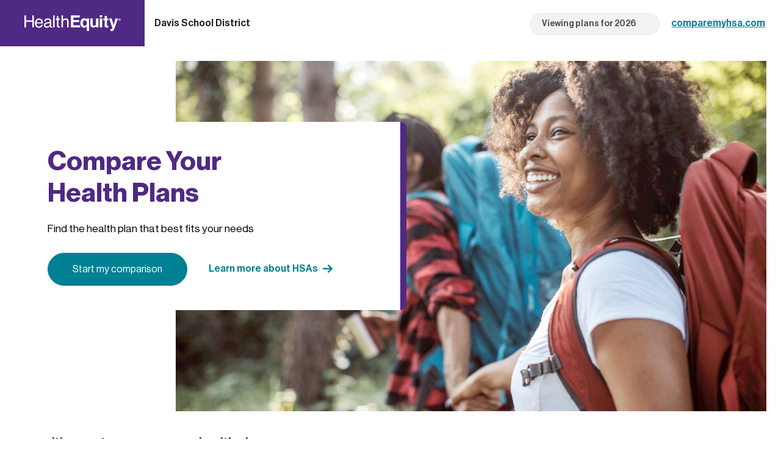

--- FILE ---
content_type: text/html; charset=utf-8
request_url: https://www.comparemyhsa.com/dsd
body_size: 2517
content:


<!DOCTYPE html>
<html>
<head>
    <meta charset="utf-8" />
    <meta name="viewport" content="width=device-width, initial-scale=1.0" />
    <title>HealthEquity | Compare Your Health Plans</title>

        <!-- Google Tag Manager Development/Production-->
        
            <script nonce="yn4jmfhrobx7slvdtJcyVTC6">
                (function (w, d, s, l, i) {
                    w[l] = w[l] || []; w[l].push({
                        'gtm.start':
                            new Date().getTime(), event: 'gtm.js'
                    }); var f = d.getElementsByTagName(s)[0],
                        j = d.createElement(s), dl = l != 'dataLayer' ? '&l=' + l : ''; j.async = true; j.src =
                            'https://www.googletagmanager.com/gtm.js?id=' + i + dl; f.parentNode.insertBefore(j, f);
                })(window, document, 'script', 'dataLayer', 'GTM-NKV2B9RB');</script>
        
        <!-- End Google Tag Manager -->


    <link rel="stylesheet" href="https://use.typekit.net/ter1zgq.css">
    <link href="https://fonts.googleapis.com/css?family=Sanchez:400italic,400|Oswald:300,500" rel="stylesheet" type="text/css">

    <link rel="apple-touch-icon" sizes="180x180" href="/apple-touch-icon.png">
    <link rel="icon" type="image/png" sizes="32x32" href="/favicon-32x32.png">
    <link rel="icon" type="image/png" sizes="16x16" href="/favicon-16x16.png">
    <link rel="manifest" href="/site.webmanifest">
    <link rel="mask-icon" href="/safari-pinned-tab.svg" color="#603cba">
    <meta name="msapplication-TileColor" content="#603cba">
    <meta name="theme-color" content="#603cba">

    
    
        <link rel="stylesheet" href="/css/site.min.css?v=64JeJZ-KLotL4MEKSIH6S12NsoQNjHhxBjtKnRvAags" integrity="sha384-7BtUxKm/4lr0z2mcjIqZq&#x2B;3W2omCTC9DT4oS2rvp8XdAMdZFQzMQOEXVdNjDf8ja" crossorigin="anonymous" />
    
    
    
    
<meta name="policy-year" content="2026" />
    <meta name="employer-fragment" content="dsd" />
    <link rel="stylesheet" href="/fonts/font.css?v=paU7l0qLMq6AH4AlRW17KLbvB7bXgMLVl9uU19dhFnA" />
    

</head>
<body class="landing">

        <!-- Google Tag Manager (noscript) Development/Production-->
        
            <noscript>
                <iframe src="https://www.googletagmanager.com/ns.html?id=GTM-NKV2B9RB"
                    height="0" width="0" style="display:none;visibility:hidden"></iframe>
            </noscript>
        
        <!-- End Google Tag Manager (noscript) -->


    






<header>
    <nav class="navbar navbar-expand-lg">
        <a href="/dsd" class="navbar-brand">
            <img class="navbar-logo" src="/images/healthequity-logo-white.svg" alt="HealthEquity" width="158" height="40" />
        </a>
        <div class="container-fluid align-items-center d-block d-lg-flex p-0">
                <div>
                        <span class="employer-name">Davis School District</span>
                </div>
            <div class="text-lg-right ml-lg-auto">
                    
    <div class="year-selector">
        <span>Viewing plans for 2026</span>
    </div>

                    <a class="btn btn-secondary start-over-btn" href="/dsd">Start over</a>
                <a href="//www.comparemyhsa.com" class="external-link">comparemyhsa.com</a>
            </div>
        </div>
	</nav>
</header>
<main>
    


<section id="hero">
    <div class="hero">
        <div class="hero-content">
            <h1>Compare Your<br /> Health Plans</h1>
            <p>Find the health plan that best fits your needs</p>
            <div class="button-container">
                    <a href="/dsd/step2" class="btn btn-secondary">Start my comparison</a>
                    <a href="https://www.healthequity.com/learn/hsa" class="learn-more-link" target="_blank">Learn more about HSAs</a>
            </div>
        </div>
    </div>
</section>

<section id="welcome-info">
    <div class="container">
        <div class="row">
            <div class="col-12 col-lg-6">
                


<!-- by sandip : 13-02-2023 : Remove and replace text -->
<h2 class="feature-subheading emp-fsubheading">It's easy to compare your health plans</h2>
    <p class="inner-info">
        Our convenient tool helps you compare the details from two health plans so you can see the benefits and savings from an HSA qualified plan versus traditional health plans. The plan comparison tool offers personalized insight into your benefits and provides useful data so you can make informed decisions regrading your health plan selection.
    </p>

<h2 class="feature-subheading emp-fsubheading">We do all the math!</h2>
<p class="inner-info">Simply enter your plan details and estimate your annual medical expenses. We'll show you side-by-side how the plans compare and show you tax saving opportunities. You can download your personalized results to reference.</p>

            </div>
        </div>
    </div>
</section>

</main>

    
<footer>
    <div id="brand-banner">
        <div class="container-fluid">
            <div class="row align-items-center">
            <div class="col-12 col-md-6">
                <img id="footer-logo" alt="HealthEquity" src="/images/healthequity-logo-white.svg" width="184" height="40">
                <p>Connecting Health and Wealth</p>
            </div>
            <div class="col-12 col-md-5 offset-md-1" id="legal-copy">
                <span class="legal">
                    © 2002-2026 HealthEquity, Inc. All rights reserved | <a href="https://www2.healthequity.com/legal">Legal Notices</a> | <a href="https://www2.healthequity.com/legal#pp">Privacy Policy</a> <br>
                    <a href="https://www2.healthequity.com/language-assistance">Language Assistance/Non-Discrimination Notice</a> <br>
                    <a lang="es" href="https://www2.healthequity.com/language-assistance">Asistencia de Idiomas/Aviso de no Discriminación</a> <br><a lang="zh" href="https://www2.healthequity.com/language-assistance">語言協助 / 不歧視通知</a>
                </span>
            </div>
        </div>
        </div>
    </div>
</footer>



    
    
    



    
    
        <script src="https://cdnjs.cloudflare.com/ajax/libs/jquery/3.4.1/jquery.min.js" integrity="sha256-CSXorXvZcTkaix6Yvo6HppcZGetbYMGWSFlBw8HfCJo=" crossorigin="anonymous" nonce="yn4jmfhrobx7slvdtJcyVTC6"></script>
        <script src="https://cdnjs.cloudflare.com/ajax/libs/twitter-bootstrap/4.3.1/js/bootstrap.bundle.min.js" integrity="sha256-fzFFyH01cBVPYzl16KT40wqjhgPtq6FFUB6ckN2+GGw=" crossorigin="anonymous" nonce="yn4jmfhrobx7slvdtJcyVTC6"></script>
        <script src="https://cdnjs.cloudflare.com/ajax/libs/Swiper/4.5.0/js/swiper.min.js" integrity="sha256-uckMYBvIGtce2L5Vf/mwld5arpR5JuhAEeJyjPZSUKY=" crossorigin="anonymous" nonce="yn4jmfhrobx7slvdtJcyVTC6"></script>
        <script src="/js/site.min.js?v=yjlmfqGqjH6-wCUPFD_KLlCUUtrSc1RU457OE23MANw" nonce="yn4jmfhrobx7slvdtJcyVTC6" integrity="sha384-5qx7/3N2FWVlxsprRJAftT10zLb6juXAjwZ3DcZd2wJpuBxxBvyEQyZswm8CsbKO" crossorigin="anonymous"></script>
    

    
    
    
    <script nonce="yn4jmfhrobx7slvdtJcyVTC6">
        (function () {
            window.sessionStorage.removeItem("comparison-details");
        })();
    </script>




        
            <!-- Global site tag (gtag.js) - Google Analytics -->
        <script async src="https://www.googletagmanager.com/gtag/js?id=UA-2514152-11" nonce="yn4jmfhrobx7slvdtJcyVTC6"></script>
            <script nonce="yn4jmfhrobx7slvdtJcyVTC6">
                window.dataLayer = window.dataLayer || [];
                function gtag() { dataLayer.push(arguments); }
                gtag("js", new Date());

                gtag('config', 'UA-2514152-11');
            </script>
        
</body>
</html>


--- FILE ---
content_type: text/css
request_url: https://www.comparemyhsa.com/fonts/font.css?v=paU7l0qLMq6AH4AlRW17KLbvB7bXgMLVl9uU19dhFnA
body_size: -349
content:
@font-face {
    font-family: 'Neue Haas Grotesk Display Pro';
    src: url('NeueHaasDisplay-Black.eot');
    src: url('NeueHaasDisplay-Black.eot?#iefix') format('embedded-opentype'), url('NeueHaasDisplay-Black.woff2') format('woff2'), url('NeueHaasDisplay-Black.woff') format('woff'), url('NeueHaasDisplay-Black.ttf') format('truetype'), url('NeueHaasDisplay-Black.svg#NeueHaasDisplay-Black') format('svg');
    font-weight: 900;
    font-style: normal;
    font-display: swap;
}

@font-face {
    font-family: 'Neue Haas Grotesk Display Pro';
    src: url('NeueHaasDisplay-Roman.eot');
    src: url('NeueHaasDisplay-Roman.eot?#iefix') format('embedded-opentype'), url('NeueHaasDisplay-Roman.woff2') format('woff2'), url('NeueHaasDisplay-Roman.woff') format('woff'), url('NeueHaasDisplay-Roman.ttf') format('truetype'), url('NeueHaasDisplay-Roman.svg#NeueHaasDisplay-Roman') format('svg');
    font-weight: 500;
    font-style: normal;
    font-display: swap;
}

@font-face {
    font-family: 'Neue Haas Grotesk Display Pro';
    src: url('NeueHaasDisplay-Light.eot');
    src: url('NeueHaasDisplay-Light.eot?#iefix') format('embedded-opentype'), url('NeueHaasDisplay-Light.woff2') format('woff2'), url('NeueHaasDisplay-Light.woff') format('woff'), url('NeueHaasDisplay-Light.ttf') format('truetype'), url('NeueHaasDisplay-Light.svg#NeueHaasDisplay-Light') format('svg');
    font-weight: 300;
    font-style: normal;
    font-display: swap;
}

@font-face {
    font-family: 'Neue Haas Grotesk Display Pro';
    src: url('NeueHaasDisplay-Mediu.eot');
    src: url('NeueHaasDisplay-Mediu.eot?#iefix') format('embedded-opentype'), url('NeueHaasDisplay-Mediu.woff2') format('woff2'), url('NeueHaasDisplay-Mediu.woff') format('woff'), url('NeueHaasDisplay-Mediu.ttf') format('truetype'), url('NeueHaasDisplay-Mediu.svg#NeueHaasDisplay-Mediu') format('svg');
    font-weight: normal;
    font-style: normal;
    font-display: swap;
}

@font-face {
    font-family: 'Neue Haas Grotesk Display Pro';
    src: url('NeueHaasDisplay-Bold.eot');
    src: url('NeueHaasDisplay-Bold.eot?#iefix') format('embedded-opentype'), url('NeueHaasDisplay-Bold.woff2') format('woff2'), url('NeueHaasDisplay-Bold.woff') format('woff'), url('NeueHaasDisplay-Bold.ttf') format('truetype'), url('NeueHaasDisplay-Bold.svg#NeueHaasDisplay-Bold') format('svg');
    font-weight: bold;
    font-style: normal;
    font-display: swap;
}

@font-face {
    font-family: 'Neue Haas Grotesk Display Pro';
    src: url('NeueHaasDisplay-Thin.eot');
    src: url('NeueHaasDisplay-Thin.eot?#iefix') format('embedded-opentype'), url('NeueHaasDisplay-Thin.woff2') format('woff2'), url('NeueHaasDisplay-Thin.woff') format('woff'), url('NeueHaasDisplay-Thin.ttf') format('truetype'), url('NeueHaasDisplay-Thin.svg#NeueHaasDisplay-Thin') format('svg');
    font-weight: 100;
    font-style: normal;
    font-display: swap;
}
@font-face {
    font-family: 'Museo Sans';
    src: url('MuseoSans-300.eot');
    src: url('MuseoSans-300.eot?#iefix') format('embedded-opentype'),
        url('MuseoSans-300.woff2') format('woff2'),
        url('MuseoSans-300.woff') format('woff'),
        url('MuseoSans-300.ttf') format('truetype'),
        url('MuseoSans-300.svg#MuseoSans-300') format('svg');
    font-weight: 300;
    font-style: normal;
    font-display: swap;
}

@font-face {
    font-family: 'Museo Sans';
    src: url('MuseoSans-500.eot');
    src: url('MuseoSans-500.eot?#iefix') format('embedded-opentype'),
        url('MuseoSans-500.woff2') format('woff2'),
        url('MuseoSans-500.woff') format('woff'),
        url('MuseoSans-500.ttf') format('truetype'),
        url('MuseoSans-500.svg#MuseoSans-500') format('svg');
    font-weight: normal;
    font-style: normal;
    font-display: swap;
}

@font-face {
    font-family: 'Museo Sans';
    src: url('MuseoSans-900.eot');
    src: url('MuseoSans-900.eot?#iefix') format('embedded-opentype'),
        url('MuseoSans-900.woff2') format('woff2'),
        url('MuseoSans-900.woff') format('woff'),
        url('MuseoSans-900.ttf') format('truetype'),
        url('MuseoSans-900.svg#MuseoSans-900') format('svg');
    font-weight: bold;
    font-style: normal;
    font-display: swap;
}

@font-face {
    font-family: 'Museo Sans';
    src: url('MuseoSans-700.eot');
    src: url('MuseoSans-700.eot?#iefix') format('embedded-opentype'),
        url('MuseoSans-700.woff2') format('woff2'),
        url('MuseoSans-700.woff') format('woff'),
        url('MuseoSans-700.ttf') format('truetype'),
        url('MuseoSans-700.svg#MuseoSans-700') format('svg');
    font-weight: 600;
    font-style: normal;
    font-display: swap;
}

@font-face {
    font-family: 'Museo Sans';
    src: url('MuseoSans-100.eot');
    src: url('MuseoSans-100.eot?#iefix') format('embedded-opentype'),
        url('MuseoSans-100.woff2') format('woff2'),
        url('MuseoSans-100.woff') format('woff'),
        url('MuseoSans-100.ttf') format('truetype'),
        url('MuseoSans-100.svg#MuseoSans-100') format('svg');
    font-weight: 200;
    font-style: normal;
    font-display: swap;
}




--- FILE ---
content_type: image/svg+xml
request_url: https://www.comparemyhsa.com/images/healthequity-logo-white.svg
body_size: 655
content:
<svg xmlns="http://www.w3.org/2000/svg" viewBox="0 0 1200 196.9"><g fill="#FFF"><polygon points="97.9,1.5 97.9,63.6 20.6,63.6 20.6,1.5 0,1.5 0,151.9 20.6,151.9 20.6,81.3 97.9,81.3 97.9,151.9 118.4,151.9 118.4,1.5"/><path d="M205.1 45.3c7.2 3.6 12.8 8.3 16.6 14.2 3.7 5.5 6.2 11.9 7.3 19.2 1.1 5.1 1.7 13.1 1.7 24.2h-79.8c.3 11.1 3 20 7.8 26.8 4.9 6.7 12.4 10.1 22.6 10.1 9.6 0 17.2-3.1 22.9-9.4 3.2-3.7 5.4-7.9 6.8-12.7h18.1c-.5 4-2.1 8.4-4.8 13.4-2.7 4.9-5.7 8.9-9 12-5.5 5.5-12.4 9.1-20.6 10.9-4.4 1.2-9.4 1.7-14.9 1.7-13.6 0-25-5-34.5-14.9-9.4-9.9-14.1-23.7-14.1-41.6 0-17.6 4.7-31.8 14.2-42.9 9.5-10.9 21.9-16.4 37.2-16.4 7.8-.1 15.3 1.7 22.5 5.4m6.6 43c-.7-8-2.5-14.5-5.2-19.2-5-8.9-13.3-13.4-25-13.4-8.4 0-15.4 3.1-21.1 9.2-5.7 6.2-8.7 14-9 23.4h60.3zm94.3-2.9c4.2-.5 7-2.2 8.4-5.3.8-1.7 1.2-4 1.2-7.1 0-6.2-2.2-10.8-6.7-13.8-4.4-2.7-10.8-4.2-19.1-4.2-9.6 0-16.4 2.5-20.4 7.8-2.2 2.9-3.7 7.1-4.3 12.9h-17.2c.3-13.6 4.7-23 13.1-28.3 8.4-5.3 18.2-8 29.3-8 12.8 0 23.3 2.5 31.3 7.4s12 12.5 12 22.9V133c0 2 .4 3.4 1.2 4.7.8 1.1 2.4 1.7 5 1.7.8 0 1.8 0 2.7-.1 1.1-.1 2.1-.3 3.3-.5v13.5c-2.9.9-5.1 1.4-6.6 1.6-1.5.2-3.6.3-6.2.3-6.3 0-10.9-2.2-13.8-6.7-1.5-2.3-2.6-5.7-3.2-10.1-3.8 4.9-9.2 9.2-16.2 12.8-7 3.7-14.7 5.5-23.2 5.5-10.2 0-18.5-3.1-24.9-9.3-6.4-6.2-9.7-13.9-9.7-23.2 0-10.2 3.2-18.1 9.5-23.6 6.3-5.6 14.7-9 25-10.4l29.5-3.8zm-38.8 49.9c3.9 3 8.5 4.5 13.8 4.5 6.4 0 12.7-1.5 18.8-4.4 10.2-4.9 15.3-13.1 15.3-24.3V96.2c-2.2 1.5-5.1 2.7-8.6 3.7-3.6 1-7 1.7-10.4 2.1l-11.1 1.4c-6.6.9-11.7 2.2-15 4.1-5.7 3.2-8.5 8.3-8.5 15.2-.1 5.3 1.8 9.4 5.7 12.6"/><rect x="357.6" y="1.5" width="18.5" height="150.4"/><path d="M405 11.9h18.5v30.3h17.7v15.2h-17.7v71.4c0 3.8 1.3 6.3 4 7.6 1.4.8 3.9 1.1 7.2 1.1h2.9c1-.1 2.2-.2 3.6-.5v14.8c-2.1.6-4.3 1.1-6.6 1.4-2.3.2-4.7.4-7.4.4-8.6 0-14.5-2.2-17.5-6.6-3.1-4.3-4.6-10.1-4.6-17.1V57.4h-14.9V42.2H405V11.9zm56-10.7h18.5V57c4.4-5.6 8.3-9.5 11.8-11.7 6-3.8 13.4-5.9 22.2-5.9 15.9 0 26.7 5.7 32.4 16.7 3 6.2 4.6 14.6 4.6 25.3v70.4h-18.9V82.7c0-8-1-14-3.1-17.7-3.3-6.1-9.6-9-18.8-9-7.7 0-14.6 2.6-20.8 7.8-6.2 5.3-9.3 15.2-9.3 29.8v58.2H461V1.2z"/><polygon points="689.1,27.6 609.3,27.6 609.3,59.7 682.5,59.7 682.5,85.8 609.3,85.8 609.3,124.7 692.8,124.7 692.8,151.9 578.5,151.9 578.5,1 689.1,1"/><path d="M766.5 44.1c3.3 2.5 6.7 6.8 10.2 12.8V40.4h28.2V196H776v-57.8c-2.2 4.5-5.9 8.5-11.2 12-5.3 3.6-12.5 5.3-21.6 5.3-12.9 0-23.9-5.1-33-15.4s-13.6-24.1-13.6-41.4c0-18.7 4.6-33.5 13.7-44.6s20.3-16.8 33.7-16.8c9.2-.1 16.7 2.3 22.5 6.8m6.2 73.4c2.7-5.7 4.1-12.9 4.1-21.6 0-6.8-1.1-13-3.5-18.4-4.2-9.8-11.5-14.6-21.9-14.6-7.4 0-13.3 2.9-17.8 8.6-4.5 5.7-6.7 14.4-6.7 25.9 0 7.8 1 14.1 3.1 19 3.8 9.4 10.9 14.1 21.3 14.1 10.1 0 17.2-4.3 21.4-13m77.6-77.4v67.4c0 6.2.8 11.1 2.2 14.3 2.6 5.7 7.9 8.5 15.6 8.5 9.9 0 16.7-4 20.4-12 1.9-4.4 2.8-10.2 2.8-17.4V40.1h29.5v111.7h-28.2V136c-.3.3-1 1.4-2.1 3-1.1 1.8-2.4 3.2-3.9 4.6-4.5 4-8.9 6.8-13.2 8.4-4.2 1.5-9.2 2.1-14.9 2.1-16.5 0-27.5-6-33.3-17.8-3.2-6.5-4.8-16.2-4.8-28.9V40.1h29.9zM968 27h-29.5V0H968v27zm-29.4 13.1h29.5v111.7h-29.5V40.1zm43.9 21.7V41.2h15.6V10h28.9v31.2h18.1v20.6H1027V121c0 4.6.5 7.4 1.7 8.6s4.7 1.7 10.6 1.7c.9 0 1.9 0 2.8-.1 1-.1 2-.2 2.9-.3v21.8l-13.8.8c-13.8.5-23.2-2-28.3-7.1-3.3-3.4-4.9-8.6-4.9-15.5V61.8h-15.5zm87.5 111.5l3.7.3c2.9.1 5.6 0 8.2-.3 2.6-.4 4.8-1.2 6.5-2.4 1.7-1.2 3.4-3.6 4.8-7.3s2.1-6 1.8-6.8l-41-116.6h32.4l24.4 82.4 23-82.4h31L1126.7 150c-7.4 21.1-13.2 34.3-17.5 39.4-4.2 5-12.9 7.5-25.8 7.5h-6.2c-1.6-.1-4-.2-7.1-.4l-.1-23.2zm130-119c0 7.9-6.4 14.3-14.5 14.3-8.2 0-14.6-6.3-14.6-14.3s6.4-14.2 14.7-14.2c8 0 14.4 6.3 14.4 14.2m-25.5 0c0 6.3 4.8 11.3 11.1 11.3 6.1.1 10.7-5 10.7-11.2 0-6.3-4.6-11.4-10.9-11.4-6.1 0-10.9 5-10.9 11.3m8.8 7.3h-3.3V47.5c1.3-.1 3.1-.4 5.4-.4 2.7 0 3.9.4 4.8 1.1.9.6 1.5 1.7 1.5 3 0 1.8-1.3 2.8-2.9 3.4v.2c1.4.4 2.1 1.5 2.5 3.4.4 2.1.8 2.9 1 3.4h-3.4c-.4-.5-.7-1.7-1.1-3.4-.2-1.5-1.1-2.1-2.9-2.1h-1.6v5.5zm0-7.9h1.6c1.8 0 3.3-.6 3.3-2.1 0-1.4-1-2.1-3-2.1-.9 0-1.5 0-1.8.1l-.1 4.1z"/></g></svg>

--- FILE ---
content_type: application/javascript
request_url: https://www.comparemyhsa.com/js/site.min.js?v=yjlmfqGqjH6-wCUPFD_KLlCUUtrSc1RU457OE23MANw
body_size: 37585
content:
!function(e,t){"object"==typeof exports&&"undefined"!=typeof module?module.exports=t():"function"==typeof define&&define.amd?define(t):(e=e||self).IMask=t()}(this,function(){"use strict";function s(e){return isNaN(e=+e)?0:(0<e?p:n)(e)}function c(e){return 0<e?f(s(e),9007199254740991):0}function h(e){if(null==e)throw TypeError("Can't call method on "+e);return e}function t(e,t,n,i){var a,r,o=String(h(e)),s=o.length,u=void 0===n?" ":String(n),l=c(t);return l<=s||""==u?o:(a=l-s,(r=m.call(u,Math.ceil(a/u.length))).length>a&&(r=r.slice(0,a)),i?r+o:o+r)}function i(e){try{return!!e()}catch(e){return!0}}function a(e,t){return{enumerable:!(1&e),configurable:!(2&e),writable:!(4&e),value:t}}function u(e){return T(h(e))}function r(e){return"object"==typeof e?null!==e:"function"==typeof e}function o(e,t){if(!r(e))return e;var n,i;if(t&&"function"==typeof(n=e.toString)&&!r(i=n.call(e)))return i;if("function"==typeof(n=e.valueOf)&&!r(i=n.call(e)))return i;if(!t&&"function"==typeof(n=e.toString)&&!r(i=n.call(e)))return i;throw TypeError("Can't convert object to primitive value")}function l(e,t){return M.call(e,t)}function d(e){if(!r(e))throw TypeError(String(e)+" is not an object");return e}var n=Math.ceil,p=Math.floor,f=Math.min,m="".repeat||function(e){var t=String(h(this)),n="",i=s(e);if(i<0||i==1/0)throw RangeError("Wrong number of repetitions");for(;0<i;(i>>>=1)&&(t+=t))1&i&&(n+=t);return n},v="object"==typeof window&&window&&window.Math==Math?window:"object"==typeof self&&self&&self.Math==Math?self:Function("return this")(),e=v.navigator,y=e&&e.userAgent||"",b=/Version\/10\.\d+(\.\d+)?( Mobile\/\w+)? Safari\//.test(y),g=!i(function(){return 7!=Object.defineProperty({},"a",{get:function(){return 7}}).a}),k={}.propertyIsEnumerable,C=Object.getOwnPropertyDescriptor,_={f:C&&!k.call({1:2},1)?function(e){var t=C(this,e);return!!t&&t.enumerable}:k},A={}.toString,S="".split,T=i(function(){return!Object("z").propertyIsEnumerable(0)})?function(e){return"String"==function(e){return A.call(e).slice(8,-1)}(e)?S.call(e,""):Object(e)}:Object,M={}.hasOwnProperty,w=v.document,E=r(w)&&r(w.createElement),x=!g&&!i(function(){return 7!=Object.defineProperty(function(e){return E?w.createElement(e):{}}("div"),"a",{get:function(){return 7}}).a}),O=Object.getOwnPropertyDescriptor,P={f:g?O:function(e,t){if(e=u(e),t=o(t,!0),x)try{return O(e,t)}catch(e){}if(l(e,t))return a(!_.f.call(e,t),e[t])}},V=Object.defineProperty,F={f:g?V:function(e,t,n){if(d(e),t=o(t,!0),d(n),x)try{return V(e,t,n)}catch(e){}if("get"in n||"set"in n)throw TypeError("Accessors not supported");return"value"in n&&(e[t]=n.value),e}},D=g?function(e,t,n){return F.f(e,t,a(1,n))}:function(e,t,n){return e[t]=n,e};function B(e,t){return e(t={exports:{}},t.exports),t.exports}function R(t,n){try{D(v,t,n)}catch(e){v[t]=n}return n}var I,L,N,H,j,$=B(function(e){var t="__core-js_shared__",n=v[t]||R(t,{});(e.exports=function(e,t){return n[e]||(n[e]=void 0!==t?t:{})})("versions",[]).push({version:"3.0.1",mode:"global",copyright:"© 2019 Denis Pushkarev (zloirock.ru)"})}),U=$("native-function-to-string",Function.toString),J=v.WeakMap,Y="function"==typeof J&&/native code/.test(U.call(J)),q=0,z=Math.random(),W=$("keys"),Z={},G=v.WeakMap;if(Y){var X=new G,K=X.get,Q=X.has,ee=X.set;I=function(e,t){return ee.call(X,e,t),t},L=function(e){return K.call(X,e)||{}},N=function(e){return Q.call(X,e)}}else{var te=W[j="state"]||(W[j]="Symbol(".concat(void 0===(H=j)?"":H,")_",(++q+z).toString(36)));Z[te]=!0,I=function(e,t){return D(e,te,t),t},L=function(e){return l(e,te)?e[te]:{}},N=function(e){return l(e,te)}}function ne(e,t){for(var n=me(t),i=F.f,a=P.f,r=0;r<n.length;r++){var o=n[r];l(e,o)||i(e,o,a(t,o))}}function ie(e,t){var n=be[ye(e)];return n==ke||n!=ge&&("function"==typeof t?i(t):!!t)}function ae(e,t){var n,i,a,r,o,s=e.target,u=e.global,l=e.stat;if(n=u?v:l?v[s]||R(s,{}):(v[s]||{}).prototype)for(i in t){if(r=t[i],a=e.noTargetGet?(o=_e(n,i))&&o.value:n[i],!Ce(u?i:s+(l?".":"#")+i,e.forced)&&void 0!==a){if(typeof r==typeof a)continue;ne(r,a)}(e.sham||a&&a.sham)&&D(r,"sham",!0),se(n,i,r,e)}}var re,oe={set:I,get:L,has:N,enforce:function(e){return N(e)?L(e):I(e,{})},getterFor:function(n){return function(e){var t;if(!r(e)||(t=L(e)).type!==n)throw TypeError("Incompatible receiver, "+n+" required");return t}}},se=B(function(e){var t=oe.get,s=oe.enforce,u=String(U).split("toString");$("inspectSource",function(e){return U.call(e)}),(e.exports=function(e,t,n,i){var a=!!i&&!!i.unsafe,r=!!i&&!!i.enumerable,o=!!i&&!!i.noTargetGet;"function"==typeof n&&("string"!=typeof t||l(n,"name")||D(n,"name",t),s(n).source=u.join("string"==typeof t?t:"")),e!==v?(a?!o&&e[t]&&(r=!0):delete e[t],r?e[t]=n:D(e,t,n)):r?e[t]=n:R(t,n)})(Function.prototype,"toString",function(){return"function"==typeof this&&t(this).source||U.call(this)})}),ue=Math.max,le=Math.min,ce=(re=!1,function(e,t,n){var i,a=u(e),r=c(a.length),o=function(e,t){var n=s(e);return n<0?ue(n+t,0):le(n,t)}(n,r);if(re&&t!=t){for(;o<r;)if((i=a[o++])!=i)return!0}else for(;o<r;o++)if((re||o in a)&&a[o]===t)return re||o||0;return!re&&-1}),he=["constructor","hasOwnProperty","isPrototypeOf","propertyIsEnumerable","toLocaleString","toString","valueOf"].concat("length","prototype"),de={f:Object.getOwnPropertyNames||function(e){return function(e,t){var n,i=u(e),a=0,r=[];for(n in i)!l(Z,n)&&l(i,n)&&r.push(n);for(;t.length>a;)l(i,n=t[a++])&&(~ce(r,n)||r.push(n));return r}(e,he)}},pe={f:Object.getOwnPropertySymbols},fe=v.Reflect,me=fe&&fe.ownKeys||function(e){var t=de.f(d(e)),n=pe.f;return n?t.concat(n(e)):t},ve=/#|\.prototype\./,ye=ie.normalize=function(e){return String(e).replace(ve,".").toLowerCase()},be=ie.data={},ge=ie.NATIVE="N",ke=ie.POLYFILL="P",Ce=ie,_e=P.f;function Ae(e){return(Ae="function"==typeof Symbol&&"symbol"==typeof Symbol.iterator?function(e){return typeof e}:function(e){return e&&"function"==typeof Symbol&&e.constructor===Symbol&&e!==Symbol.prototype?"symbol":typeof e})(e)}function Se(e,t){if(!(e instanceof t))throw new TypeError("Cannot call a class as a function")}function Te(e,t){for(var n=0;n<t.length;n++){var i=t[n];i.enumerable=i.enumerable||!1,i.configurable=!0,"value"in i&&(i.writable=!0),Object.defineProperty(e,i.key,i)}}function Me(e,t,n){return t&&Te(e.prototype,t),n&&Te(e,n),e}function we(e,t,n){return t in e?Object.defineProperty(e,t,{value:n,enumerable:!0,configurable:!0,writable:!0}):e[t]=n,e}function Ee(){return(Ee=Object.assign||function(e){for(var t=1;t<arguments.length;t++){var n=arguments[t];for(var i in n)Object.prototype.hasOwnProperty.call(n,i)&&(e[i]=n[i])}return e}).apply(this,arguments)}function xe(t){for(var e=1;e<arguments.length;e++){var n=null!=arguments[e]?arguments[e]:{},i=Object.keys(n);"function"==typeof Object.getOwnPropertySymbols&&(i=i.concat(Object.getOwnPropertySymbols(n).filter(function(e){return Object.getOwnPropertyDescriptor(n,e).enumerable}))),i.forEach(function(e){we(t,e,n[e])})}return t}function Oe(e,t){if("function"!=typeof t&&null!==t)throw new TypeError("Super expression must either be null or a function");e.prototype=Object.create(t&&t.prototype,{constructor:{value:e,writable:!0,configurable:!0}}),t&&Ve(e,t)}function Pe(e){return(Pe=Object.setPrototypeOf?Object.getPrototypeOf:function(e){return e.__proto__||Object.getPrototypeOf(e)})(e)}function Ve(e,t){return(Ve=Object.setPrototypeOf||function(e,t){return e.__proto__=t,e})(e,t)}function Fe(e,t){if(null==e)return{};var n,i,a=function(e,t){if(null==e)return{};var n,i,a={},r=Object.keys(e);for(i=0;i<r.length;i++)n=r[i],0<=t.indexOf(n)||(a[n]=e[n]);return a}(e,t);if(Object.getOwnPropertySymbols){var r=Object.getOwnPropertySymbols(e);for(i=0;i<r.length;i++)n=r[i],0<=t.indexOf(n)||Object.prototype.propertyIsEnumerable.call(e,n)&&(a[n]=e[n])}return a}function De(e,t){return!t||"object"!=typeof t&&"function"!=typeof t?function(e){if(void 0===e)throw new ReferenceError("this hasn't been initialised - super() hasn't been called");return e}(e):t}function Be(e,t){for(;!Object.prototype.hasOwnProperty.call(e,t)&&null!==(e=Pe(e)););return e}function Re(e,t,n){return(Re="undefined"!=typeof Reflect&&Reflect.get?Reflect.get:function(e,t,n){var i=Be(e,t);if(i){var a=Object.getOwnPropertyDescriptor(i,t);return a.get?a.get.call(n):a.value}})(e,t,n||e)}function Ie(e,t,n,i){return(Ie="undefined"!=typeof Reflect&&Reflect.set?Reflect.set:function(e,t,n,i){var a,r=Be(e,t);if(r){if((a=Object.getOwnPropertyDescriptor(r,t)).set)return a.set.call(i,n),!0;if(!a.writable)return!1}if(a=Object.getOwnPropertyDescriptor(i,t)){if(!a.writable)return!1;a.value=n,Object.defineProperty(i,t,a)}else we(i,t,n);return!0})(e,t,n,i)}function Le(e,t,n,i,a){if(!Ie(e,t,n,i||e)&&a)throw new Error("failed to set property");return n}function Ne(e,t){return function(e){if(Array.isArray(e))return e}(e)||function(e,t){var n=[],i=!0,a=!1,r=void 0;try{for(var o,s=e[Symbol.iterator]();!(i=(o=s.next()).done)&&(n.push(o.value),!t||n.length!==t);i=!0);}catch(e){a=!0,r=e}finally{try{i||null==s.return||s.return()}finally{if(a)throw r}}return n}(e,t)||function(){throw new TypeError("Invalid attempt to destructure non-iterable instance")}()}function He(e){return"string"==typeof e||e instanceof String}ae({target:"String",proto:!0,forced:b},{padEnd:function(e){return t(this,e,1<arguments.length?arguments[1]:void 0,!1)}}),ae({target:"String",proto:!0,forced:b},{padStart:function(e){return t(this,e,1<arguments.length?arguments[1]:void 0,!0)}}),ae({target:"String",proto:!0},{repeat:m});var je="NONE",$e="LEFT",Ue="FORCE_LEFT",Je="RIGHT",Ye="FORCE_RIGHT";function qe(e){return e.replace(/([.*+?^=!:${}()|[\]/\\])/g,"\\$1")}var ze="undefined"!=typeof window&&window||"undefined"!=typeof global&&global.global===global&&global||"undefined"!=typeof self&&self.self===self&&self||{},We=function(){function a(e,t,n,i){for(Se(this,a),this.value=e,this.cursorPos=t,this.oldValue=n,this.oldSelection=i;this.value.slice(0,this.startChangePos)!==this.oldValue.slice(0,this.startChangePos);)--this.oldSelection.start}return Me(a,[{key:"startChangePos",get:function(){return Math.min(this.cursorPos,this.oldSelection.start)}},{key:"insertedCount",get:function(){return this.cursorPos-this.startChangePos}},{key:"inserted",get:function(){return this.value.substr(this.startChangePos,this.insertedCount)}},{key:"removedCount",get:function(){return Math.max(this.oldSelection.end-this.startChangePos||this.oldValue.length-this.value.length,0)}},{key:"removed",get:function(){return this.oldValue.substr(this.startChangePos,this.removedCount)}},{key:"head",get:function(){return this.value.substring(0,this.startChangePos)}},{key:"tail",get:function(){return this.value.substring(this.startChangePos+this.insertedCount)}},{key:"removeDirection",get:function(){return!this.removedCount||this.insertedCount?je:this.oldSelection.end===this.cursorPos||this.oldSelection.start===this.cursorPos?Je:$e}}]),a}(),Ze=function(){function t(e){Se(this,t),Ee(this,{inserted:"",rawInserted:"",skip:!1,tailShift:0},e)}return Me(t,[{key:"aggregate",value:function(e){return this.rawInserted+=e.rawInserted,this.skip=this.skip||e.skip,this.inserted+=e.inserted,this.tailShift+=e.tailShift,this}},{key:"offset",get:function(){return this.tailShift+this.inserted.length}}]),t}(),Ge=function(){function i(){var e=0<arguments.length&&void 0!==arguments[0]?arguments[0]:"",t=1<arguments.length&&void 0!==arguments[1]?arguments[1]:0,n=2<arguments.length?arguments[2]:void 0;Se(this,i),this.value=e,this.from=t,this.stop=n}return Me(i,[{key:"toString",value:function(){return this.value}},{key:"extend",value:function(e){this.value+=String(e)}},{key:"appendTo",value:function(e){return e.append(this.toString(),{tail:!0})}},{key:"shiftBefore",value:function(e){if(this.from>=e||!this.value.length)return"";var t=this.value[0];return this.value=this.value.slice(1),t}},{key:"state",get:function(){return{value:this.value,from:this.from,stop:this.stop}},set:function(e){Ee(this,e)}}]),i}(),Xe=function(){function t(e){Se(this,t),this._value="",this._update(e),this.isInitialized=!0}return Me(t,[{key:"updateOptions",value:function(e){Object.keys(e).length&&this.withValueRefresh(this._update.bind(this,e))}},{key:"_update",value:function(e){Ee(this,e)}},{key:"reset",value:function(){this._value=""}},{key:"resolve",value:function(e){return this.reset(),this.append(e,{input:!0},""),this.doCommit(),this.value}},{key:"nearestInputPos",value:function(e,t){return e}},{key:"extractInput",value:function(){var e=0<arguments.length&&void 0!==arguments[0]?arguments[0]:0,t=1<arguments.length&&void 0!==arguments[1]?arguments[1]:this.value.length;return this.value.slice(e,t)}},{key:"extractTail",value:function(){var e=0<arguments.length&&void 0!==arguments[0]?arguments[0]:0,t=1<arguments.length&&void 0!==arguments[1]?arguments[1]:this.value.length;return new Ge(this.extractInput(e,t),e)}},{key:"_storeBeforeTailState",value:function(){this._beforeTailState=this.state}},{key:"_restoreBeforeTailState",value:function(){this.state=this._beforeTailState}},{key:"_resetBeforeTailState",value:function(){this._beforeTailState=null}},{key:"appendTail",value:function(e){return He(e)&&(e=new Ge(String(e))),e.appendTo(this)}},{key:"_appendCharRaw",value:function(e){return this._value+=e,new Ze({inserted:e,rawInserted:e})}},{key:"_appendChar",value:function(e){var t=1<arguments.length&&void 0!==arguments[1]?arguments[1]:{},n=2<arguments.length?arguments[2]:void 0;if(!(e=this.doPrepare(e,t)))return new Ze;var i,a=this.state,r=this._appendCharRaw(e,t);if(r.inserted){var o=!1!==this.doValidate(t);if(o&&null!=n){this._storeBeforeTailState(),this.overwrite&&(i=n.state,n.shiftBefore(this.value.length));var s=this.appendTail(n);(o=s.rawInserted===n.toString())&&s.inserted&&this._restoreBeforeTailState()}o||(r.rawInserted=r.inserted="",this.state=a,n&&i&&(n.state=i))}return r}},{key:"append",value:function(e,t,n){for(var i=new Ze,a=n&&(He(n)?new Ge(String(n)):n),r=0;r<e.length;++r)i.aggregate(this._appendChar(e[r],t,a));return null!=a&&(this._storeBeforeTailState(),i.tailShift+=this.appendTail(a).tailShift),i}},{key:"remove",value:function(){var e=0<arguments.length&&void 0!==arguments[0]?arguments[0]:0,t=1<arguments.length&&void 0!==arguments[1]?arguments[1]:this.value.length;return this._value=this.value.slice(0,e)+this.value.slice(t),new Ze}},{key:"withValueRefresh",value:function(e){if(this._refreshing||!this.isInitialized)return e();this._refreshing=!0;var t=this.unmaskedValue,n=this.value,i=e();return this.resolve(n)!==n&&(this.unmaskedValue=t),delete this._refreshing,i}},{key:"doPrepare",value:function(e){var t=1<arguments.length&&void 0!==arguments[1]?arguments[1]:{};return this.prepare?this.prepare(e,this,t):e}},{key:"doValidate",value:function(e){return(!this.validate||this.validate(this.value,this,e))&&(!this.parent||this.parent.doValidate(e))}},{key:"doCommit",value:function(){this.commit&&this.commit(this.value,this)}},{key:"splice",value:function(e,t,n,i){var a=e+t,r=this.extractTail(a),o=this.nearestInputPos(e,i);return new Ze({tailShift:o-e}).aggregate(this.remove(o)).aggregate(this.append(n,{input:!0},r))}},{key:"state",get:function(){return{_value:this.value}},set:function(e){this._value=e._value}},{key:"value",get:function(){return this._value},set:function(e){this.resolve(e)}},{key:"unmaskedValue",get:function(){return this.value},set:function(e){this.reset(),this.append(e,{},""),this.doCommit()}},{key:"typedValue",get:function(){return this.unmaskedValue},set:function(e){this.unmaskedValue=e}},{key:"rawInputValue",get:function(){return this.extractInput(0,this.value.length,{raw:!0})},set:function(e){this.reset(),this.append(e,{raw:!0},""),this.doCommit()}},{key:"isComplete",get:function(){return!0}}]),t}();function Ke(e){if(null==e)throw new Error("mask property should be defined");return e instanceof RegExp?ze.IMask.MaskedRegExp:He(e)?ze.IMask.MaskedPattern:e instanceof Date||e===Date?ze.IMask.MaskedDate:e instanceof Number||"number"==typeof e||e===Number?ze.IMask.MaskedNumber:Array.isArray(e)||e===Array?ze.IMask.MaskedDynamic:e.prototype instanceof ze.IMask.Masked?e:e instanceof Function?ze.IMask.MaskedFunction:(console.warn("Mask not found for mask",e),ze.IMask.Masked)}function Qe(e){var t=(e=xe({},e)).mask;return t instanceof ze.IMask.Masked?t:new(Ke(t))(e)}var et={0:/\d/,a:/[\u0041-\u005A\u0061-\u007A\u00AA\u00B5\u00BA\u00C0-\u00D6\u00D8-\u00F6\u00F8-\u02C1\u02C6-\u02D1\u02E0-\u02E4\u02EC\u02EE\u0370-\u0374\u0376\u0377\u037A-\u037D\u0386\u0388-\u038A\u038C\u038E-\u03A1\u03A3-\u03F5\u03F7-\u0481\u048A-\u0527\u0531-\u0556\u0559\u0561-\u0587\u05D0-\u05EA\u05F0-\u05F2\u0620-\u064A\u066E\u066F\u0671-\u06D3\u06D5\u06E5\u06E6\u06EE\u06EF\u06FA-\u06FC\u06FF\u0710\u0712-\u072F\u074D-\u07A5\u07B1\u07CA-\u07EA\u07F4\u07F5\u07FA\u0800-\u0815\u081A\u0824\u0828\u0840-\u0858\u08A0\u08A2-\u08AC\u0904-\u0939\u093D\u0950\u0958-\u0961\u0971-\u0977\u0979-\u097F\u0985-\u098C\u098F\u0990\u0993-\u09A8\u09AA-\u09B0\u09B2\u09B6-\u09B9\u09BD\u09CE\u09DC\u09DD\u09DF-\u09E1\u09F0\u09F1\u0A05-\u0A0A\u0A0F\u0A10\u0A13-\u0A28\u0A2A-\u0A30\u0A32\u0A33\u0A35\u0A36\u0A38\u0A39\u0A59-\u0A5C\u0A5E\u0A72-\u0A74\u0A85-\u0A8D\u0A8F-\u0A91\u0A93-\u0AA8\u0AAA-\u0AB0\u0AB2\u0AB3\u0AB5-\u0AB9\u0ABD\u0AD0\u0AE0\u0AE1\u0B05-\u0B0C\u0B0F\u0B10\u0B13-\u0B28\u0B2A-\u0B30\u0B32\u0B33\u0B35-\u0B39\u0B3D\u0B5C\u0B5D\u0B5F-\u0B61\u0B71\u0B83\u0B85-\u0B8A\u0B8E-\u0B90\u0B92-\u0B95\u0B99\u0B9A\u0B9C\u0B9E\u0B9F\u0BA3\u0BA4\u0BA8-\u0BAA\u0BAE-\u0BB9\u0BD0\u0C05-\u0C0C\u0C0E-\u0C10\u0C12-\u0C28\u0C2A-\u0C33\u0C35-\u0C39\u0C3D\u0C58\u0C59\u0C60\u0C61\u0C85-\u0C8C\u0C8E-\u0C90\u0C92-\u0CA8\u0CAA-\u0CB3\u0CB5-\u0CB9\u0CBD\u0CDE\u0CE0\u0CE1\u0CF1\u0CF2\u0D05-\u0D0C\u0D0E-\u0D10\u0D12-\u0D3A\u0D3D\u0D4E\u0D60\u0D61\u0D7A-\u0D7F\u0D85-\u0D96\u0D9A-\u0DB1\u0DB3-\u0DBB\u0DBD\u0DC0-\u0DC6\u0E01-\u0E30\u0E32\u0E33\u0E40-\u0E46\u0E81\u0E82\u0E84\u0E87\u0E88\u0E8A\u0E8D\u0E94-\u0E97\u0E99-\u0E9F\u0EA1-\u0EA3\u0EA5\u0EA7\u0EAA\u0EAB\u0EAD-\u0EB0\u0EB2\u0EB3\u0EBD\u0EC0-\u0EC4\u0EC6\u0EDC-\u0EDF\u0F00\u0F40-\u0F47\u0F49-\u0F6C\u0F88-\u0F8C\u1000-\u102A\u103F\u1050-\u1055\u105A-\u105D\u1061\u1065\u1066\u106E-\u1070\u1075-\u1081\u108E\u10A0-\u10C5\u10C7\u10CD\u10D0-\u10FA\u10FC-\u1248\u124A-\u124D\u1250-\u1256\u1258\u125A-\u125D\u1260-\u1288\u128A-\u128D\u1290-\u12B0\u12B2-\u12B5\u12B8-\u12BE\u12C0\u12C2-\u12C5\u12C8-\u12D6\u12D8-\u1310\u1312-\u1315\u1318-\u135A\u1380-\u138F\u13A0-\u13F4\u1401-\u166C\u166F-\u167F\u1681-\u169A\u16A0-\u16EA\u1700-\u170C\u170E-\u1711\u1720-\u1731\u1740-\u1751\u1760-\u176C\u176E-\u1770\u1780-\u17B3\u17D7\u17DC\u1820-\u1877\u1880-\u18A8\u18AA\u18B0-\u18F5\u1900-\u191C\u1950-\u196D\u1970-\u1974\u1980-\u19AB\u19C1-\u19C7\u1A00-\u1A16\u1A20-\u1A54\u1AA7\u1B05-\u1B33\u1B45-\u1B4B\u1B83-\u1BA0\u1BAE\u1BAF\u1BBA-\u1BE5\u1C00-\u1C23\u1C4D-\u1C4F\u1C5A-\u1C7D\u1CE9-\u1CEC\u1CEE-\u1CF1\u1CF5\u1CF6\u1D00-\u1DBF\u1E00-\u1F15\u1F18-\u1F1D\u1F20-\u1F45\u1F48-\u1F4D\u1F50-\u1F57\u1F59\u1F5B\u1F5D\u1F5F-\u1F7D\u1F80-\u1FB4\u1FB6-\u1FBC\u1FBE\u1FC2-\u1FC4\u1FC6-\u1FCC\u1FD0-\u1FD3\u1FD6-\u1FDB\u1FE0-\u1FEC\u1FF2-\u1FF4\u1FF6-\u1FFC\u2071\u207F\u2090-\u209C\u2102\u2107\u210A-\u2113\u2115\u2119-\u211D\u2124\u2126\u2128\u212A-\u212D\u212F-\u2139\u213C-\u213F\u2145-\u2149\u214E\u2183\u2184\u2C00-\u2C2E\u2C30-\u2C5E\u2C60-\u2CE4\u2CEB-\u2CEE\u2CF2\u2CF3\u2D00-\u2D25\u2D27\u2D2D\u2D30-\u2D67\u2D6F\u2D80-\u2D96\u2DA0-\u2DA6\u2DA8-\u2DAE\u2DB0-\u2DB6\u2DB8-\u2DBE\u2DC0-\u2DC6\u2DC8-\u2DCE\u2DD0-\u2DD6\u2DD8-\u2DDE\u2E2F\u3005\u3006\u3031-\u3035\u303B\u303C\u3041-\u3096\u309D-\u309F\u30A1-\u30FA\u30FC-\u30FF\u3105-\u312D\u3131-\u318E\u31A0-\u31BA\u31F0-\u31FF\u3400-\u4DB5\u4E00-\u9FCC\uA000-\uA48C\uA4D0-\uA4FD\uA500-\uA60C\uA610-\uA61F\uA62A\uA62B\uA640-\uA66E\uA67F-\uA697\uA6A0-\uA6E5\uA717-\uA71F\uA722-\uA788\uA78B-\uA78E\uA790-\uA793\uA7A0-\uA7AA\uA7F8-\uA801\uA803-\uA805\uA807-\uA80A\uA80C-\uA822\uA840-\uA873\uA882-\uA8B3\uA8F2-\uA8F7\uA8FB\uA90A-\uA925\uA930-\uA946\uA960-\uA97C\uA984-\uA9B2\uA9CF\uAA00-\uAA28\uAA40-\uAA42\uAA44-\uAA4B\uAA60-\uAA76\uAA7A\uAA80-\uAAAF\uAAB1\uAAB5\uAAB6\uAAB9-\uAABD\uAAC0\uAAC2\uAADB-\uAADD\uAAE0-\uAAEA\uAAF2-\uAAF4\uAB01-\uAB06\uAB09-\uAB0E\uAB11-\uAB16\uAB20-\uAB26\uAB28-\uAB2E\uABC0-\uABE2\uAC00-\uD7A3\uD7B0-\uD7C6\uD7CB-\uD7FB\uF900-\uFA6D\uFA70-\uFAD9\uFB00-\uFB06\uFB13-\uFB17\uFB1D\uFB1F-\uFB28\uFB2A-\uFB36\uFB38-\uFB3C\uFB3E\uFB40\uFB41\uFB43\uFB44\uFB46-\uFBB1\uFBD3-\uFD3D\uFD50-\uFD8F\uFD92-\uFDC7\uFDF0-\uFDFB\uFE70-\uFE74\uFE76-\uFEFC\uFF21-\uFF3A\uFF41-\uFF5A\uFF66-\uFFBE\uFFC2-\uFFC7\uFFCA-\uFFCF\uFFD2-\uFFD7\uFFDA-\uFFDC]/,"*":/./},tt=function(){function i(e){Se(this,i);var t=e.mask,n=Fe(e,["mask"]);this.masked=Qe({mask:t}),Ee(this,n)}return Me(i,[{key:"reset",value:function(){this._isFilled=!1,this.masked.reset()}},{key:"remove",value:function(){var e=0<arguments.length&&void 0!==arguments[0]?arguments[0]:0,t=1<arguments.length&&void 0!==arguments[1]?arguments[1]:this.value.length;return 0===e&&1<=t?(this._isFilled=!1,this.masked.remove(e,t)):new Ze}},{key:"_appendChar",value:function(e){var t=1<arguments.length&&void 0!==arguments[1]?arguments[1]:{};if(this._isFilled)return new Ze;var n=this.masked.state,i=this.masked._appendChar(e,t);return i.inserted&&!1===this.doValidate(t)&&(i.inserted=i.rawInserted="",this.masked.state=n),i.inserted||this.isOptional||this.lazy||t.input||(i.inserted=this.placeholderChar),i.skip=!i.inserted&&!this.isOptional,this._isFilled=Boolean(i.inserted),i}},{key:"append",value:function(){var e;return(e=this.masked).append.apply(e,arguments)}},{key:"_appendPlaceholder",value:function(){var e=new Ze;return this._isFilled||this.isOptional||(this._isFilled=!0,e.inserted=this.placeholderChar),e}},{key:"extractTail",value:function(){var e;return(e=this.masked).extractTail.apply(e,arguments)}},{key:"appendTail",value:function(){var e;return(e=this.masked).appendTail.apply(e,arguments)}},{key:"extractInput",value:function(){var e=0<arguments.length&&void 0!==arguments[0]?arguments[0]:0,t=1<arguments.length&&void 0!==arguments[1]?arguments[1]:this.value.length,n=2<arguments.length?arguments[2]:void 0;return this.masked.extractInput(e,t,n)}},{key:"nearestInputPos",value:function(e){var t=1<arguments.length&&void 0!==arguments[1]?arguments[1]:je,n=this.value.length,i=Math.min(Math.max(e,0),n);switch(t){case $e:case Ue:return this.isComplete?i:0;case Je:case Ye:return this.isComplete?i:n;case je:default:return i}}},{key:"doValidate",value:function(){var e,t;return(e=this.masked).doValidate.apply(e,arguments)&&(!this.parent||(t=this.parent).doValidate.apply(t,arguments))}},{key:"doCommit",value:function(){this.masked.doCommit()}},{key:"value",get:function(){return this.masked.value||(this._isFilled&&!this.isOptional?this.placeholderChar:"")}},{key:"unmaskedValue",get:function(){return this.masked.unmaskedValue}},{key:"isComplete",get:function(){return Boolean(this.masked.value)||this.isOptional}},{key:"state",get:function(){return{masked:this.masked.state,_isFilled:this._isFilled}},set:function(e){this.masked.state=e.masked,this._isFilled=e._isFilled}}]),i}(),nt=function(){function t(e){Se(this,t),Ee(this,e),this._value=""}return Me(t,[{key:"reset",value:function(){this._isRawInput=!1,this._value=""}},{key:"remove",value:function(){var e=0<arguments.length&&void 0!==arguments[0]?arguments[0]:0,t=1<arguments.length&&void 0!==arguments[1]?arguments[1]:this._value.length;return this._value=this._value.slice(0,e)+this._value.slice(t),this._value||(this._isRawInput=!1),new Ze}},{key:"nearestInputPos",value:function(e){var t=1<arguments.length&&void 0!==arguments[1]?arguments[1]:je,n=this._value.length;switch(t){case $e:case Ue:return 0;case je:case Je:case Ye:default:return n}}},{key:"extractInput",value:function(){var e=0<arguments.length&&void 0!==arguments[0]?arguments[0]:0,t=1<arguments.length&&void 0!==arguments[1]?arguments[1]:this._value.length;return(2<arguments.length&&void 0!==arguments[2]?arguments[2]:{}).raw&&this._isRawInput&&this._value.slice(e,t)||""}},{key:"_appendChar",value:function(e){var t=1<arguments.length&&void 0!==arguments[1]?arguments[1]:{},n=new Ze;if(this._value)return n;var i=this.char===e[0]&&(this.isUnmasking||t.input||t.raw)&&!t.tail;return i&&(n.rawInserted=this.char),this._value=n.inserted=this.char,this._isRawInput=i&&(t.raw||t.input),n}},{key:"_appendPlaceholder",value:function(){var e=new Ze;return this._value||(this._value=e.inserted=this.char),e}},{key:"extractTail",value:function(){1<arguments.length&&void 0!==arguments[1]?arguments[1]:this.value.length;return new Ge("")}},{key:"appendTail",value:function(e){return He(e)&&(e=new Ge(String(e))),e.appendTo(this)}},{key:"append",value:function(e,t,n){var i=this._appendChar(e,t);return null!=n&&(i.tailShift+=this.appendTail(n).tailShift),i}},{key:"doCommit",value:function(){}},{key:"value",get:function(){return this._value}},{key:"unmaskedValue",get:function(){return this.isUnmasking?this.value:""}},{key:"isComplete",get:function(){return!0}},{key:"state",get:function(){return{_value:this._value,_isRawInput:this._isRawInput}},set:function(e){Ee(this,e)}}]),t}(),it=function(){function l(){var e=0<arguments.length&&void 0!==arguments[0]?arguments[0]:[],t=1<arguments.length&&void 0!==arguments[1]?arguments[1]:0;Se(this,l),this.chunks=e,this.from=t}return Me(l,[{key:"toString",value:function(){return this.chunks.map(String).join("")}},{key:"extend",value:function(e){if(String(e)){He(e)&&(e=new Ge(String(e)));var t=this.chunks[this.chunks.length-1],n=t&&(t.stop===e.stop||null==e.stop)&&e.from===t.from+t.toString().length;if(e instanceof Ge)n?t.extend(e.toString()):this.chunks.push(e);else if(e instanceof l){if(null==e.stop)for(var i;e.chunks.length&&null==e.chunks[0].stop;)(i=e.chunks.shift()).from+=e.from,this.extend(i);e.toString()&&(e.stop=e.blockIndex,this.chunks.push(e))}}}},{key:"appendTo",value:function(e){if(!(e instanceof ze.IMask.MaskedPattern))return new Ge(this.toString()).appendTo(e);for(var t=new Ze,n=0;n<this.chunks.length&&!t.skip;++n){var i=this.chunks[n],a=e._mapPosToBlock(e.value.length),r=i.stop,o=void 0;if(r&&(!a||a.index<=r)&&((i instanceof l||0<=e._stops.indexOf(r))&&t.aggregate(e._appendPlaceholder(r)),o=i instanceof l&&e._blocks[r]),o){var s=o.appendTail(i);s.skip=!1,t.aggregate(s),e._value+=s.inserted;var u=i.toString().slice(s.rawInserted.length);u&&t.aggregate(e.append(u,{tail:!0}))}else t.aggregate(e.append(i.toString(),{tail:!0}))}return t}},{key:"shiftBefore",value:function(e){if(this.from>=e||!this.chunks.length)return"";for(var t=e-this.from,n=0;n<this.chunks.length;){var i=this.chunks[n],a=i.shiftBefore(t);if(i.toString()){if(!a)break;++n}else this.chunks.splice(n,1);if(a)return a}return""}},{key:"state",get:function(){return{chunks:this.chunks.map(function(e){return e.state}),from:this.from,stop:this.stop,blockIndex:this.blockIndex}},set:function(e){var t=e.chunks;Ee(this,Fe(e,["chunks"])),this.chunks=t.map(function(e){var t="chunks"in e?new l:new Ge;return t.state=e,t})}}]),l}(),at=function(e){function l(){var e=0<arguments.length&&void 0!==arguments[0]?arguments[0]:{};return Se(this,l),e.definitions=Ee({},et,e.definitions),De(this,Pe(l).call(this,xe({},l.DEFAULTS,e)))}return Oe(l,Xe),Me(l,[{key:"_update",value:function(){var e=0<arguments.length&&void 0!==arguments[0]?arguments[0]:{};e.definitions=Ee({},this.definitions,e.definitions),Re(Pe(l.prototype),"_update",this).call(this,e),this._rebuildMask()}},{key:"_rebuildMask",value:function(){var a=this,e=this.definitions;this._blocks=[],this._stops=[],this._maskedBlocks={};var r=this.mask;if(r&&e)for(var t=!1,n=!1,o=0;o<r.length;++o){if(this.blocks)if("continue"===function(){var t=r.slice(o),e=Object.keys(a.blocks).filter(function(e){return 0===t.indexOf(e)});e.sort(function(e,t){return t.length-e.length});var n=e[0];if(n){var i=Qe(xe({parent:a,lazy:a.lazy,placeholderChar:a.placeholderChar},a.blocks[n]));return i&&(a._blocks.push(i),a._maskedBlocks[n]||(a._maskedBlocks[n]=[]),a._maskedBlocks[n].push(a._blocks.length-1)),o+=n.length-1,"continue"}}())continue;var i=r[o],s=i in e;if(i!==l.STOP_CHAR)if("{"!==i&&"}"!==i)if("["!==i&&"]"!==i){if(i===l.ESCAPE_CHAR){if(!(i=r[++o]))break;s=!1}var u=s?new tt({parent:this,lazy:this.lazy,placeholderChar:this.placeholderChar,mask:e[i],isOptional:n}):new nt({char:i,isUnmasking:t});this._blocks.push(u)}else n=!n;else t=!t;else this._stops.push(this._blocks.length)}}},{key:"_storeBeforeTailState",value:function(){this._blocks.forEach(function(e){"function"==typeof e._storeBeforeTailState&&e._storeBeforeTailState()}),Re(Pe(l.prototype),"_storeBeforeTailState",this).call(this)}},{key:"_restoreBeforeTailState",value:function(){this._blocks.forEach(function(e){"function"==typeof e._restoreBeforeTailState&&e._restoreBeforeTailState()}),Re(Pe(l.prototype),"_restoreBeforeTailState",this).call(this)}},{key:"_resetBeforeTailState",value:function(){this._blocks.forEach(function(e){"function"==typeof e._resetBeforeTailState&&e._resetBeforeTailState()}),Re(Pe(l.prototype),"_resetBeforeTailState",this).call(this)}},{key:"reset",value:function(){Re(Pe(l.prototype),"reset",this).call(this),this._blocks.forEach(function(e){return e.reset()})}},{key:"doCommit",value:function(){this._blocks.forEach(function(e){return e.doCommit()}),Re(Pe(l.prototype),"doCommit",this).call(this)}},{key:"appendTail",value:function(e){return Re(Pe(l.prototype),"appendTail",this).call(this,e).aggregate(this._appendPlaceholder())}},{key:"_appendCharRaw",value:function(e){var t=1<arguments.length&&void 0!==arguments[1]?arguments[1]:{},n=this._mapPosToBlock(this.value.length),i=new Ze;if(!n)return i;for(var a=n.index;;++a){var r=this._blocks[a];if(!r)break;var o=r._appendChar(e,t),s=o.skip;if(i.aggregate(o),s||o.rawInserted)break}return i}},{key:"extractTail",value:function(){var r=this,e=0<arguments.length&&void 0!==arguments[0]?arguments[0]:0,t=1<arguments.length&&void 0!==arguments[1]?arguments[1]:this.value.length,o=new it;return e===t||this._forEachBlocksInRange(e,t,function(e,t,n,i){var a=e.extractTail(n,i);a.stop=r._findStopBefore(t),a.from=r._blockStartPos(t),a instanceof it&&(a.blockIndex=t),o.extend(a)}),o}},{key:"extractInput",value:function(){var e=0<arguments.length&&void 0!==arguments[0]?arguments[0]:0,t=1<arguments.length&&void 0!==arguments[1]?arguments[1]:this.value.length,a=2<arguments.length&&void 0!==arguments[2]?arguments[2]:{};if(e===t)return"";var r="";return this._forEachBlocksInRange(e,t,function(e,t,n,i){r+=e.extractInput(n,i,a)}),r}},{key:"_findStopBefore",value:function(e){for(var t,n=0;n<this._stops.length;++n){var i=this._stops[n];if(!(i<=e))break;t=i}return t}},{key:"_appendPlaceholder",value:function(e){var i=this,a=new Ze;if(this.lazy&&null==e)return a;var t=this._mapPosToBlock(this.value.length);if(!t)return a;var n=t.index,r=null!=e?e:this._blocks.length;return this._blocks.slice(n,r).forEach(function(e){if("function"==typeof e._appendPlaceholder){var t=null!=e._blocks?[e._blocks.length]:[],n=e._appendPlaceholder.apply(e,t);i._value+=n.inserted,a.aggregate(n)}}),a}},{key:"_mapPosToBlock",value:function(e){for(var t="",n=0;n<this._blocks.length;++n){var i=this._blocks[n],a=t.length;if(e<=(t+=i.value).length)return{index:n,offset:e-a}}}},{key:"_blockStartPos",value:function(e){return this._blocks.slice(0,e).reduce(function(e,t){return e+t.value.length},0)}},{key:"_forEachBlocksInRange",value:function(e){var t=1<arguments.length&&void 0!==arguments[1]?arguments[1]:this.value.length,n=2<arguments.length?arguments[2]:void 0,i=this._mapPosToBlock(e);if(i){var a=this._mapPosToBlock(t),r=a&&i.index===a.index,o=i.offset,s=a&&r?a.offset:this._blocks[i.index].value.length;if(n(this._blocks[i.index],i.index,o,s),a&&!r){for(var u=i.index+1;u<a.index;++u)n(this._blocks[u],u,0,this._blocks[u].value.length);n(this._blocks[a.index],a.index,0,a.offset)}}}},{key:"remove",value:function(){var e=0<arguments.length&&void 0!==arguments[0]?arguments[0]:0,t=1<arguments.length&&void 0!==arguments[1]?arguments[1]:this.value.length,a=Re(Pe(l.prototype),"remove",this).call(this,e,t);return this._forEachBlocksInRange(e,t,function(e,t,n,i){a.aggregate(e.remove(n,i))}),a}},{key:"nearestInputPos",value:function(e){var t=1<arguments.length&&void 0!==arguments[1]?arguments[1]:je,n=this._mapPosToBlock(e)||{index:0,offset:0},i=n.offset,a=n.index,r=this._blocks[a];if(!r)return e;var o=i;0!==o&&o<r.value.length&&(o=r.nearestInputPos(i,function(e){switch(e){case $e:return Ue;case Je:return Ye;default:return e}}(t)));var s=o===r.value.length;if(!(0===o)&&!s)return this._blockStartPos(a)+o;var u=s?a+1:a;if(t===je){if(0<u){var l=u-1,c=this._blocks[l],h=c.nearestInputPos(0,je);if(!c.value.length||h!==c.value.length)return this._blockStartPos(u)}for(var d=u;d<this._blocks.length;++d){var p=this._blocks[d],f=p.nearestInputPos(0,je);if(f!==p.value.length)return this._blockStartPos(d)+f}return this.value.length}if(t===$e||t===Ue){for(var m,v=u;v<this._blocks.length;++v)if(this._blocks[v].value){m=v;break}if(null!=m){var y=this._blocks[m],b=y.nearestInputPos(0,Je);if(0===b&&y.unmaskedValue.length)return this._blockStartPos(m)+b}for(var g,k=-1,C=u-1;0<=C;--C){var _=this._blocks[C],A=_.nearestInputPos(_.value.length,Ue);if(null!=g||_.value&&0===A||(g=C),0!==A){if(A!==_.value.length)return this._blockStartPos(C)+A;k=C;break}}if(t===$e)for(var S=k+1;S<=Math.min(u,this._blocks.length-1);++S){var T=this._blocks[S],M=T.nearestInputPos(0,je),w=this._blockStartPos(S)+M;if((!T.value.length&&w===this.value.length||M!==T.value.length)&&w<=e)return w}if(0<=k)return this._blockStartPos(k)+this._blocks[k].value.length;if(t===Ue||this.lazy&&!this.extractInput()&&!function(e){if(!e)return!1;var t=e.value;return!t||e.nearestInputPos(0,je)!==t.length}(this._blocks[u]))return 0;if(null!=g)return this._blockStartPos(g);for(var E=u;E<this._blocks.length;++E){var x=this._blocks[E],O=x.nearestInputPos(0,je);if(!x.value.length||O!==x.value.length)return this._blockStartPos(E)+O}return 0}if(t===Je||t===Ye){for(var P,V,F=u;F<this._blocks.length;++F){var D=this._blocks[F],B=D.nearestInputPos(0,je);if(B!==D.value.length){V=this._blockStartPos(F)+B,P=F;break}}if(null!=P&&null!=V){for(var R=P;R<this._blocks.length;++R){var I=this._blocks[R],L=I.nearestInputPos(0,Ye);if(L!==I.value.length)return this._blockStartPos(R)+L}return t===Ye?this.value.length:V}for(var N=Math.min(u,this._blocks.length-1);0<=N;--N){var H=this._blocks[N],j=H.nearestInputPos(H.value.length,$e);if(0!==j){var $=this._blockStartPos(N)+j;if(e<=$)return $;break}}}return e}},{key:"maskedBlock",value:function(e){return this.maskedBlocks(e)[0]}},{key:"maskedBlocks",value:function(e){var t=this,n=this._maskedBlocks[e];return n?n.map(function(e){return t._blocks[e]}):[]}},{key:"state",get:function(){return xe({},Re(Pe(l.prototype),"state",this),{_blocks:this._blocks.map(function(e){return e.state})})},set:function(e){var n=e._blocks,t=Fe(e,["_blocks"]);this._blocks.forEach(function(e,t){return e.state=n[t]}),Le(Pe(l.prototype),"state",t,this,!0)}},{key:"isComplete",get:function(){return this._blocks.every(function(e){return e.isComplete})}},{key:"unmaskedValue",get:function(){return this._blocks.reduce(function(e,t){return e+t.unmaskedValue},"")},set:function(e){Le(Pe(l.prototype),"unmaskedValue",e,this,!0)}},{key:"value",get:function(){return this._blocks.reduce(function(e,t){return e+t.value},"")},set:function(e){Le(Pe(l.prototype),"value",e,this,!0)}}]),l}();at.DEFAULTS={lazy:!0,placeholderChar:"_"},at.STOP_CHAR="`",at.ESCAPE_CHAR="\\",at.InputDefinition=tt,at.FixedDefinition=nt;var rt=function(e){function h(){return Se(this,h),De(this,Pe(h).apply(this,arguments))}return Oe(h,at),Me(h,[{key:"_update",value:function(e){e=xe({to:this.to||0,from:this.from||0},e);var t=String(e.to).length;null!=e.maxLength&&(t=Math.max(t,e.maxLength)),e.maxLength=t;for(var n=String(e.from).padStart(t,"0"),i=String(e.to).padStart(t,"0"),a=0;a<i.length&&i[a]===n[a];)++a;e.mask=i.slice(0,a).replace(/0/g,"\\0")+"0".repeat(t-a),Re(Pe(h.prototype),"_update",this).call(this,e)}},{key:"boundaries",value:function(e){var t="",n="",i=Ne(e.match(/^(\D*)(\d*)(\D*)/)||[],3),a=i[1],r=i[2];return r&&(t="0".repeat(a.length)+r,n="9".repeat(a.length)+r),[t=t.padEnd(this.maxLength,"0"),n=n.padEnd(this.maxLength,"9")]}},{key:"doPrepare",value:function(e){var t=1<arguments.length&&void 0!==arguments[1]?arguments[1]:{};if(e=Re(Pe(h.prototype),"doPrepare",this).call(this,e,t).replace(/\D/g,""),!this.autofix)return e;for(var n=String(this.from).padStart(this.maxLength,"0"),i=String(this.to).padStart(this.maxLength,"0"),a=this.value,r="",o=0;o<e.length;++o){var s=a+r+e[o],u=Ne(this.boundaries(s),2),l=u[0],c=u[1];Number(c)<this.from?r+=n[s.length-1]:Number(l)>this.to?r+=i[s.length-1]:r+=e[o]}return r}},{key:"doValidate",value:function(){var e,t=this.value;if(-1===t.search(/[^0]/)&&t.length<=this._matchFrom)return!0;for(var n=Ne(this.boundaries(t),2),i=n[0],a=n[1],r=arguments.length,o=new Array(r),s=0;s<r;s++)o[s]=arguments[s];return this.from<=Number(a)&&Number(i)<=this.to&&(e=Re(Pe(h.prototype),"doValidate",this)).call.apply(e,[this].concat(o))}},{key:"_matchFrom",get:function(){return this.maxLength-String(this.from).length}},{key:"isComplete",get:function(){return Re(Pe(h.prototype),"isComplete",this)&&Boolean(this.value)}}]),h}(),ot=function(e){function r(e){return Se(this,r),De(this,Pe(r).call(this,xe({},r.DEFAULTS,e)))}return Oe(r,at),Me(r,[{key:"_update",value:function(n){n.mask===Date&&delete n.mask,n.pattern&&(n.mask=n.pattern,delete n.pattern);var e=n.blocks;n.blocks=Ee({},r.GET_DEFAULT_BLOCKS()),n.min&&(n.blocks.Y.from=n.min.getFullYear()),n.max&&(n.blocks.Y.to=n.max.getFullYear()),n.min&&n.max&&n.blocks.Y.from===n.blocks.Y.to&&(n.blocks.m.from=n.min.getMonth()+1,n.blocks.m.to=n.max.getMonth()+1,n.blocks.m.from===n.blocks.m.to&&(n.blocks.d.from=n.min.getDate(),n.blocks.d.to=n.max.getDate())),Ee(n.blocks,e),Object.keys(n.blocks).forEach(function(e){var t=n.blocks[e];"autofix"in t||(t.autofix=n.autofix)}),Re(Pe(r.prototype),"_update",this).call(this,n)}},{key:"doValidate",value:function(){for(var e,t=this.date,n=arguments.length,i=new Array(n),a=0;a<n;a++)i[a]=arguments[a];return(e=Re(Pe(r.prototype),"doValidate",this)).call.apply(e,[this].concat(i))&&(!this.isComplete||this.isDateExist(this.value)&&null!=t&&(null==this.min||this.min<=t)&&(null==this.max||t<=this.max))}},{key:"isDateExist",value:function(e){return this.format(this.parse(e))===e}},{key:"date",get:function(){return this.isComplete?this.parse(this.value):null},set:function(e){this.value=this.format(e)}},{key:"typedValue",get:function(){return this.date},set:function(e){this.date=e}}]),r}();ot.DEFAULTS={pattern:"d{.}`m{.}`Y",format:function(e){return[String(e.getDate()).padStart(2,"0"),String(e.getMonth()+1).padStart(2,"0"),e.getFullYear()].join(".")},parse:function(e){var t=Ne(e.split("."),3),n=t[0],i=t[1],a=t[2];return new Date(a,i-1,n)}},ot.GET_DEFAULT_BLOCKS=function(){return{d:{mask:rt,from:1,to:31,maxLength:2},m:{mask:rt,from:1,to:12,maxLength:2},Y:{mask:rt,from:1900,to:9999}}};var st=function(){function e(){Se(this,e)}return Me(e,[{key:"select",value:function(e,t){if(null!=e&&null!=t&&(e!==this.selectionStart||t!==this.selectionEnd))try{this._unsafeSelect(e,t)}catch(e){}}},{key:"_unsafeSelect",value:function(e,t){}},{key:"bindEvents",value:function(e){}},{key:"unbindEvents",value:function(){}},{key:"selectionStart",get:function(){var e;try{e=this._unsafeSelectionStart}catch(e){}return null!=e?e:this.value.length}},{key:"selectionEnd",get:function(){var e;try{e=this._unsafeSelectionEnd}catch(e){}return null!=e?e:this.value.length}},{key:"isActive",get:function(){return!1}}]),e}(),ut=function(e){function i(e){var t;return Se(this,i),(t=De(this,Pe(i).call(this))).input=e,t._handlers={},t}return Oe(i,st),Me(i,[{key:"_unsafeSelect",value:function(e,t){this.input.setSelectionRange(e,t)}},{key:"bindEvents",value:function(t){var n=this;Object.keys(t).forEach(function(e){return n._toggleEventHandler(i.EVENTS_MAP[e],t[e])})}},{key:"unbindEvents",value:function(){var t=this;Object.keys(this._handlers).forEach(function(e){return t._toggleEventHandler(e)})}},{key:"_toggleEventHandler",value:function(e,t){this._handlers[e]&&(this.input.removeEventListener(e,this._handlers[e]),delete this._handlers[e]),t&&(this.input.addEventListener(e,t),this._handlers[e]=t)}},{key:"isActive",get:function(){return this.input===document.activeElement}},{key:"_unsafeSelectionStart",get:function(){return this.input.selectionStart}},{key:"_unsafeSelectionEnd",get:function(){return this.input.selectionEnd}},{key:"value",get:function(){return this.input.value},set:function(e){this.input.value=e}}]),i}();ut.EVENTS_MAP={selectionChange:"keydown",input:"input",drop:"drop",click:"click",focus:"focus",commit:"blur"};var lt=function(){function n(e,t){Se(this,n),this.el=e instanceof st?e:new ut(e),this.masked=Qe(t),this._listeners={},this._value="",this._unmaskedValue="",this._saveSelection=this._saveSelection.bind(this),this._onInput=this._onInput.bind(this),this._onChange=this._onChange.bind(this),this._onDrop=this._onDrop.bind(this),this._onFocus=this._onFocus.bind(this),this.alignCursor=this.alignCursor.bind(this),this.alignCursorFriendly=this.alignCursorFriendly.bind(this),this._bindEvents(),this.updateValue(),this._onChange()}return Me(n,[{key:"_bindEvents",value:function(){this.el.bindEvents({selectionChange:this._saveSelection,input:this._onInput,drop:this._onDrop,click:this.alignCursorFriendly,focus:this._onFocus,commit:this._onChange})}},{key:"_unbindEvents",value:function(){this.el.unbindEvents()}},{key:"_fireEvent",value:function(e){var t=this._listeners[e];t&&t.forEach(function(e){return e()})}},{key:"_saveSelection",value:function(){this.value!==this.el.value&&console.warn("Element value was changed outside of mask. Syncronize mask using `mask.updateValue()` to work properly."),this._selection={start:this.selectionStart,end:this.cursorPos}}},{key:"updateValue",value:function(){this.masked.value=this.el.value,this._value=this.masked.value}},{key:"updateControl",value:function(){var e=this.masked.unmaskedValue,t=this.masked.value,n=this.unmaskedValue!==e||this.value!==t;this._unmaskedValue=e,this._value=t,this.el.value!==t&&(this.el.value=t),n&&this._fireChangeEvents()}},{key:"updateOptions",value:function(e){if(!function e(t,n){if(n===t)return!0;var i,a=Array.isArray(n),r=Array.isArray(t);if(a&&r){if(n.length!=t.length)return!1;for(i=0;i<n.length;i++)if(!e(n[i],t[i]))return!1;return!0}if(a!=r)return!1;if(n&&t&&"object"===Ae(n)&&"object"===Ae(t)){var o=n instanceof Date,s=t instanceof Date;if(o&&s)return n.getTime()==t.getTime();if(o!=s)return!1;var u=n instanceof RegExp,l=t instanceof RegExp;if(u&&l)return n.toString()==t.toString();if(u!=l)return!1;var c=Object.keys(n);for(i=0;i<c.length;i++)if(!Object.prototype.hasOwnProperty.call(t,c[i]))return!1;for(i=0;i<c.length;i++)if(!e(t[c[i]],n[c[i]]))return!1;return!0}return!1}(this.masked,e)){var t=e.mask,n=Fe(e,["mask"]);this.mask=t,this.masked.updateOptions(n),this.updateControl()}}},{key:"updateCursor",value:function(e){null!=e&&(this.cursorPos=e,this._delayUpdateCursor(e))}},{key:"_delayUpdateCursor",value:function(e){var t=this;this._abortUpdateCursor(),this._changingCursorPos=e,this._cursorChanging=setTimeout(function(){t.el&&(t.cursorPos=t._changingCursorPos,t._abortUpdateCursor())},10)}},{key:"_fireChangeEvents",value:function(){this._fireEvent("accept"),this.masked.isComplete&&this._fireEvent("complete")}},{key:"_abortUpdateCursor",value:function(){this._cursorChanging&&(clearTimeout(this._cursorChanging),delete this._cursorChanging)}},{key:"alignCursor",value:function(){this.cursorPos=this.masked.nearestInputPos(this.cursorPos,$e)}},{key:"alignCursorFriendly",value:function(){this.selectionStart===this.cursorPos&&this.alignCursor()}},{key:"on",value:function(e,t){return this._listeners[e]||(this._listeners[e]=[]),this._listeners[e].push(t),this}},{key:"off",value:function(e,t){if(!this._listeners[e])return this;if(!t)return delete this._listeners[e],this;var n=this._listeners[e].indexOf(t);return 0<=n&&this._listeners[e].splice(n,1),this}},{key:"_onInput",value:function(){if(this._abortUpdateCursor(),!this._selection)return this.updateValue();var e=new We(this.el.value,this.cursorPos,this.value,this._selection),t=this.masked.rawInputValue,n=this.masked.splice(e.startChangePos,e.removed.length,e.inserted,e.removeDirection).offset,i=t===this.masked.rawInputValue?e.removeDirection:je,a=this.masked.nearestInputPos(e.startChangePos+n,i);this.updateControl(),this.updateCursor(a)}},{key:"_onChange",value:function(){this.value!==this.el.value&&this.updateValue(),this.masked.doCommit(),this.updateControl(),this._saveSelection()}},{key:"_onDrop",value:function(e){e.preventDefault(),e.stopPropagation()}},{key:"_onFocus",value:function(e){this.selectionStart===this.cursorPos&&(this._selection&&(this.cursorPos=this._selection.end),this.alignCursorFriendly())}},{key:"destroy",value:function(){this._unbindEvents(),this._listeners.length=0,delete this.el}},{key:"mask",get:function(){return this.masked.mask},set:function(e){if(!(null==e||e===this.masked.mask||e===Date&&this.masked instanceof ot))if(this.masked.constructor!==Ke(e)){var t=Qe({mask:e});t.unmaskedValue=this.masked.unmaskedValue,this.masked=t}else this.masked.updateOptions({mask:e})}},{key:"value",get:function(){return this._value},set:function(e){this.masked.value=e,this.updateControl(),this.alignCursor()}},{key:"unmaskedValue",get:function(){return this._unmaskedValue},set:function(e){this.masked.unmaskedValue=e,this.updateControl(),this.alignCursor()}},{key:"typedValue",get:function(){return this.masked.typedValue},set:function(e){this.masked.typedValue=e,this.updateControl(),this.alignCursor()}},{key:"selectionStart",get:function(){return this._cursorChanging?this._changingCursorPos:this.el.selectionStart}},{key:"cursorPos",get:function(){return this._cursorChanging?this._changingCursorPos:this.el.selectionEnd},set:function(e){this.el.isActive&&(this.el.select(e,e),this._saveSelection())}}]),n}(),ct=function(e){function r(){return Se(this,r),De(this,Pe(r).apply(this,arguments))}return Oe(r,at),Me(r,[{key:"_update",value:function(e){e.enum&&(e.mask="*".repeat(e.enum[0].length)),Re(Pe(r.prototype),"_update",this).call(this,e)}},{key:"doValidate",value:function(){for(var e,t=this,n=arguments.length,i=new Array(n),a=0;a<n;a++)i[a]=arguments[a];return this.enum.some(function(e){return 0<=e.indexOf(t.unmaskedValue)})&&(e=Re(Pe(r.prototype),"doValidate",this)).call.apply(e,[this].concat(i))}}]),r}(),ht=function(e){function r(e){return Se(this,r),De(this,Pe(r).call(this,xe({},r.DEFAULTS,e)))}return Oe(r,Xe),Me(r,[{key:"_update",value:function(e){Re(Pe(r.prototype),"_update",this).call(this,e),this._updateRegExps()}},{key:"_updateRegExps",value:function(){var e="^"+(this.allowNegative?"[+|\\-]?":""),t=(this.scale?"("+qe(this.radix)+"\\d{0,"+this.scale+"})?":"")+"$";this._numberRegExpInput=new RegExp(e+"(0|([1-9]+\\d*))?"+t),this._numberRegExp=new RegExp(e+"\\d*"+t),this._mapToRadixRegExp=new RegExp("["+this.mapToRadix.map(qe).join("")+"]","g"),this._thousandsSeparatorRegExp=new RegExp(qe(this.thousandsSeparator),"g")}},{key:"_removeThousandsSeparators",value:function(e){return e.replace(this._thousandsSeparatorRegExp,"")}},{key:"_insertThousandsSeparators",value:function(e){var t=e.split(this.radix);return t[0]=t[0].replace(/\B(?=(\d{3})+(?!\d))/g,this.thousandsSeparator),t.join(this.radix)}},{key:"doPrepare",value:function(e){for(var t,n=arguments.length,i=new Array(1<n?n-1:0),a=1;a<n;a++)i[a-1]=arguments[a];return(t=Re(Pe(r.prototype),"doPrepare",this)).call.apply(t,[this,this._removeThousandsSeparators(e.replace(this._mapToRadixRegExp,this.radix))].concat(i))}},{key:"_separatorsCount",value:function(e){for(var t=1<arguments.length&&void 0!==arguments[1]&&arguments[1],n=0,i=0;i<e;++i)this._value.indexOf(this.thousandsSeparator,i)===i&&(++n,t&&(e+=this.thousandsSeparator.length));return n}},{key:"_separatorsCountFromSlice",value:function(){var e=0<arguments.length&&void 0!==arguments[0]?arguments[0]:this._value;return this._separatorsCount(this._removeThousandsSeparators(e).length,!0)}},{key:"extractInput",value:function(){var e=0<arguments.length&&void 0!==arguments[0]?arguments[0]:0,t=1<arguments.length&&void 0!==arguments[1]?arguments[1]:this.value.length,n=2<arguments.length?arguments[2]:void 0,i=Ne(this._adjustRangeWithSeparators(e,t),2);return e=i[0],t=i[1],this._removeThousandsSeparators(Re(Pe(r.prototype),"extractInput",this).call(this,e,t,n))}},{key:"_appendCharRaw",value:function(e){var t=1<arguments.length&&void 0!==arguments[1]?arguments[1]:{};if(!this.thousandsSeparator)return Re(Pe(r.prototype),"_appendCharRaw",this).call(this,e,t);var n=this._separatorsCountFromSlice(t.tail&&this._beforeTailState?this._beforeTailState._value:this._value);this._value=this._removeThousandsSeparators(this.value);var i=Re(Pe(r.prototype),"_appendCharRaw",this).call(this,e,t);this._value=this._insertThousandsSeparators(this._value);var a=this._separatorsCountFromSlice(t.tail&&this._beforeTailState?this._beforeTailState._value:this._value);return i.tailShift+=(a-n)*this.thousandsSeparator.length,i}},{key:"_findSeparatorAround",value:function(e){if(this.thousandsSeparator){var t=e-this.thousandsSeparator.length+1,n=this.value.indexOf(this.thousandsSeparator,t);if(n<=e)return n}return-1}},{key:"_adjustRangeWithSeparators",value:function(e,t){var n=this._findSeparatorAround(e);0<=n&&(e=n);var i=this._findSeparatorAround(t);return 0<=i&&(t=i+this.thousandsSeparator.length),[e,t]}},{key:"remove",value:function(){var e=0<arguments.length&&void 0!==arguments[0]?arguments[0]:0,t=1<arguments.length&&void 0!==arguments[1]?arguments[1]:this.value.length,n=Ne(this._adjustRangeWithSeparators(e,t),2);e=n[0],t=n[1];var i=this.value.slice(0,e),a=this.value.slice(t),r=this._separatorsCount(i.length);this._value=this._insertThousandsSeparators(this._removeThousandsSeparators(i+a));var o=this._separatorsCountFromSlice(i);return new Ze({tailShift:(o-r)*this.thousandsSeparator.length})}},{key:"nearestInputPos",value:function(e,t){if(!this.thousandsSeparator)return e;switch(t){case je:case $e:case Ue:var n=this._findSeparatorAround(e-1);if(0<=n){var i=n+this.thousandsSeparator.length;if(e<i||this.value.length<=i||t===Ue)return n}break;case Je:case Ye:var a=this._findSeparatorAround(e);if(0<=a)return a+this.thousandsSeparator.length}return e}},{key:"doValidate",value:function(e){var t=(e.input?this._numberRegExpInput:this._numberRegExp).test(this._removeThousandsSeparators(this.value));if(t){var n=this.number;t=t&&!isNaN(n)&&(null==this.min||0<=this.min||this.min<=this.number)&&(null==this.max||this.max<=0||this.number<=this.max)}return t&&Re(Pe(r.prototype),"doValidate",this).call(this,e)}},{key:"doCommit",value:function(){if(this.value){var e=this.number,t=e;null!=this.min&&(t=Math.max(t,this.min)),null!=this.max&&(t=Math.min(t,this.max)),t!==e&&(this.unmaskedValue=String(t));var n=this.value;this.normalizeZeros&&(n=this._normalizeZeros(n)),this.padFractionalZeros&&(n=this._padFractionalZeros(n)),this._value=n}Re(Pe(r.prototype),"doCommit",this).call(this)}},{key:"_normalizeZeros",value:function(e){var t=this._removeThousandsSeparators(e).split(this.radix);return t[0]=t[0].replace(/^(\D*)(0*)(\d*)/,function(e,t,n,i){return t+i}),e.length&&!/\d$/.test(t[0])&&(t[0]=t[0]+"0"),1<t.length&&(t[1]=t[1].replace(/0*$/,""),t[1].length||(t.length=1)),this._insertThousandsSeparators(t.join(this.radix))}},{key:"_padFractionalZeros",value:function(e){if(!e)return e;var t=e.split(this.radix);return t.length<2&&t.push(""),t[1]=t[1].padEnd(this.scale,"0"),t.join(this.radix)}},{key:"unmaskedValue",get:function(){return this._removeThousandsSeparators(this._normalizeZeros(this.value)).replace(this.radix,".")},set:function(e){Le(Pe(r.prototype),"unmaskedValue",e.replace(".",this.radix),this,!0)}},{key:"number",get:function(){return Number(this.unmaskedValue)},set:function(e){this.unmaskedValue=String(e)}},{key:"typedValue",get:function(){return this.number},set:function(e){this.number=e}},{key:"allowNegative",get:function(){return this.signed||null!=this.min&&this.min<0||null!=this.max&&this.max<0}}]),r}();ht.DEFAULTS={radix:",",thousandsSeparator:"",mapToRadix:["."],scale:2,signed:!1,normalizeZeros:!0,padFractionalZeros:!1};var dt=function(e){function n(){return Se(this,n),De(this,Pe(n).apply(this,arguments))}return Oe(n,Xe),Me(n,[{key:"_update",value:function(t){t.mask&&(t.validate=function(e){return 0<=e.search(t.mask)}),Re(Pe(n.prototype),"_update",this).call(this,t)}}]),n}(),pt=function(e){function t(){return Se(this,t),De(this,Pe(t).apply(this,arguments))}return Oe(t,Xe),Me(t,[{key:"_update",value:function(e){e.mask&&(e.validate=e.mask),Re(Pe(t.prototype),"_update",this).call(this,e)}}]),t}(),ft=function(e){function r(e){var t;return Se(this,r),(t=De(this,Pe(r).call(this,xe({},r.DEFAULTS,e)))).currentMask=null,t}return Oe(r,Xe),Me(r,[{key:"_update",value:function(e){Re(Pe(r.prototype),"_update",this).call(this,e),"mask"in e&&(this.compiledMasks=Array.isArray(e.mask)?e.mask.map(function(e){return Qe(e)}):[])}},{key:"_appendCharRaw",value:function(){var e,t=this._applyDispatch.apply(this,arguments);this.currentMask&&t.aggregate((e=this.currentMask)._appendChar.apply(e,arguments));return t}},{key:"_applyDispatch",value:function(){var e=0<arguments.length&&void 0!==arguments[0]?arguments[0]:"",t=1<arguments.length&&void 0!==arguments[1]?arguments[1]:{},n=t.tail&&this._beforeTailState?this._beforeTailState._value:this.value,i=this.rawInputValue,a=t.tail&&this._beforeTailState?this._beforeTailState._rawInputValue:i,r=i.slice(a.length),o=this.currentMask,s=new Ze,u=o&&o.state,l=o&&o._beforeTailState;if(this.currentMask=this.doDispatch(e,t),this.currentMask)if(this.currentMask!==o){this.currentMask.reset();var c=this.currentMask.append(a,{raw:!0});s.tailShift=c.inserted.length-n.length,r&&(s.tailShift+=this.currentMask.append(r,{raw:!0,tail:!0}).tailShift)}else this.currentMask.state=u,this.currentMask._beforeTailState=l;return s}},{key:"doDispatch",value:function(e){var t=1<arguments.length&&void 0!==arguments[1]?arguments[1]:{};return this.dispatch(e,this,t)}},{key:"doValidate",value:function(){for(var e,t,n=arguments.length,i=new Array(n),a=0;a<n;a++)i[a]=arguments[a];return(e=Re(Pe(r.prototype),"doValidate",this)).call.apply(e,[this].concat(i))&&(!this.currentMask||(t=this.currentMask).doValidate.apply(t,i))}},{key:"reset",value:function(){this.currentMask&&this.currentMask.reset(),this.compiledMasks.forEach(function(e){return e.reset()})}},{key:"remove",value:function(){var e,t=new Ze;this.currentMask&&t.aggregate((e=this.currentMask).remove.apply(e,arguments)).aggregate(this._applyDispatch());return t}},{key:"extractInput",value:function(){var e;return this.currentMask?(e=this.currentMask).extractInput.apply(e,arguments):""}},{key:"extractTail",value:function(){for(var e,t,n=arguments.length,i=new Array(n),a=0;a<n;a++)i[a]=arguments[a];return this.currentMask?(e=this.currentMask).extractTail.apply(e,i):(t=Re(Pe(r.prototype),"extractTail",this)).call.apply(t,[this].concat(i))}},{key:"doCommit",value:function(){this.currentMask&&this.currentMask.doCommit(),Re(Pe(r.prototype),"doCommit",this).call(this)}},{key:"nearestInputPos",value:function(){for(var e,t,n=arguments.length,i=new Array(n),a=0;a<n;a++)i[a]=arguments[a];return this.currentMask?(e=this.currentMask).nearestInputPos.apply(e,i):(t=Re(Pe(r.prototype),"nearestInputPos",this)).call.apply(t,[this].concat(i))}},{key:"value",get:function(){return this.currentMask?this.currentMask.value:""},set:function(e){Le(Pe(r.prototype),"value",e,this,!0)}},{key:"unmaskedValue",get:function(){return this.currentMask?this.currentMask.unmaskedValue:""},set:function(e){Le(Pe(r.prototype),"unmaskedValue",e,this,!0)}},{key:"typedValue",get:function(){return this.currentMask?this.currentMask.typedValue:""},set:function(e){var t=String(e);this.currentMask&&(this.currentMask.typedValue=e,t=this.currentMask.unmaskedValue),this.unmaskedValue=t}},{key:"isComplete",get:function(){return!!this.currentMask&&this.currentMask.isComplete}},{key:"state",get:function(){return xe({},Re(Pe(r.prototype),"state",this),{_rawInputValue:this.rawInputValue,compiledMasks:this.compiledMasks.map(function(e){return e.state}),currentMaskRef:this.currentMask,currentMask:this.currentMask&&this.currentMask.state})},set:function(e){var n=e.compiledMasks,t=e.currentMaskRef,i=e.currentMask,a=Fe(e,["compiledMasks","currentMaskRef","currentMask"]);this.compiledMasks.forEach(function(e,t){return e.state=n[t]}),null!=t&&(this.currentMask=t,this.currentMask.state=i),Le(Pe(r.prototype),"state",a,this,!0)}}]),r}();function mt(e){var t=1<arguments.length&&void 0!==arguments[1]?arguments[1]:{};return new lt(e,t)}return ft.DEFAULTS={dispatch:function(n,e,i){if(e.compiledMasks.length){var a=e.rawInputValue,t=e.compiledMasks.map(function(e,t){return e.rawInputValue=a,e.append(n,i),{weight:e.rawInputValue.length,index:t}});return t.sort(function(e,t){return t.weight-e.weight}),e.compiledMasks[t[0].index]}}},mt.InputMask=lt,mt.Masked=Xe,mt.MaskedPattern=at,mt.MaskedEnum=ct,mt.MaskedRange=rt,mt.MaskedNumber=ht,mt.MaskedDate=ot,mt.MaskedRegExp=dt,mt.MaskedFunction=pt,mt.MaskedDynamic=ft,mt.createMask=Qe,mt.MaskElement=st,mt.HTMLMaskElement=ut,ze.IMask=mt}),Array.prototype.fill||Object.defineProperty(Array.prototype,"fill",{value:function(e){if(null==this)throw new TypeError("this is null or not defined");for(var t=Object(this),n=t.length>>>0,i=arguments[1]>>0,a=i<0?Math.max(n+i,0):Math.min(i,n),r=arguments[2],o=void 0===r?n:r>>0,s=o<0?Math.max(n+o,0):Math.min(o,n);a<s;)t[a]=e,a++;return t}}),$(function(){if("ko"in window){ko.bindingHandlers.currency={defaults:{places:-1},init:function(e,t,n,i,a){if("INPUT"===e.tagName){var r=t(),o=ko.computed({read:r,write:function(e){r(""===e?null:Number((e+"").replace(/[^\d\.\-]/g,"")))}});ko.bindingHandlers.value.init(e,function(){return o},n,i,a)}},update:function(o,e,t){var n=ko.unwrap(e()),i=(t.get("currencyDefault"),n);function a(e,t){if(""!==e){var n=Math.floor(100*Math.abs(Number(e)||0))/100,i=t.places;-1===i&&(i=n%1==0?0:2);var a=e<0,r=function(e,t){void 0===t&&(t=0);var n=e*Math.pow(10,t),i=Math.round(n);return(Math.abs(n)%1==.5?i%2==0?i:i-1:i)/Math.pow(10,t)}(n,i).toLocaleString("en-us",{style:"currency",currency:"USD",minimumFractionDigits:i,maximumFractionDigits:i});a&&(r="(".concat(r,")")),"INPUT"===o.tagName?ko.selectExtensions.writeValue(o,r):ko.utils.setTextContent(o,r)}}"number"!=typeof n&&"string"!=typeof n||(i={data:n,options:ko.bindingHandlers.currency.defaults}),ko.isObservable(i.data)&&i.data.subscribe(function(e){a(e,i.options)}),a(ko.unwrap(i.data),i.options)}},ko.virtualElements.allowedBindings.currency=!0}});var MedicalCostType,PharmacyDeductibleType,__assign=this&&this.__assign||function(){return(__assign=Object.assign||function(e){for(var t,n=1,i=arguments.length;n<i;n++)for(var a in t=arguments[n])Object.prototype.hasOwnProperty.call(t,a)&&(e[a]=t[a]);return e}).apply(this,arguments)};$(function(){if("ko"in window){function r(e){return"number"==typeof e?e.toString():(e||"").toString()}ko.bindingHandlers.mask={init:function(e,t){var n=t(),i=__assign({},n);delete i.data;var a=IMask(e,i);a.unmaskedValue=r(ko.unwrap(n.data)),ko.isObservable(n.data)&&(a.on("accept",function(){return n.data(a.unmaskedValue)}),n.data.subscribe(function(e){a.unmaskedValue=r(e)})),ko.utils.domNodeDisposal.addDisposeCallback(e,function(){return a.destroy()})}}}}),$(function(){"ko"in window&&(ko.bindingHandlers.percent={init:function(e,t,n,i,a){if("INPUT"===e.tagName){var r=t(),o=ko.computed({read:r,write:function(e){r(""===e?null:Number((e+"").replace(/[^\d\.\-]/g,"")))}});ko.bindingHandlers.value.init(e,function(){return o},n,i,a)}},update:function(a,e){var t=ko.unwrap(e()),n=t;function i(e,t){var n=e<0,i=Math.abs((e||0)/100).toLocaleString("en-us",{style:"percent",minimumFractionDigits:t.places,maximumFractionDigits:t.places});n&&(i="(".concat(i,")")),"INPUT"===a.tagName?ko.selectExtensions.writeValue(a,i):ko.utils.setTextContent(a,i)}"number"!=typeof t&&"string"!=typeof t||(n={data:t,options:{places:0}}),ko.isObservable(n.data)&&n.data.subscribe(function(e){i(Number(e),n.options)}),i(Number(ko.unwrap(n.data)),n.options)}},ko.virtualElements.allowedBindings.percent=!0)}),$(function(){"ko"in window&&(ko.bindingHandlers.readonly={update:function(e,t){var n=ko.unwrap(t());!n&&e.readOnly?e.readOnly=!1:n&&!e.readOnly&&(e.readOnly=!0)}})}),$(function(){"ko"in window&&(ko.bindingHandlers.tooltip={init:function(e,t){var n=ko.utils.unwrapObservable(t()),i={};ko.utils.extend(i,ko.bindingHandlers.tooltip.options),"string"==typeof n&&(n={title:t()}),ko.utils.extend(i,n),$(e).tooltip(i),ko.utils.domNodeDisposal.addDisposeCallback(e,function(){$(e).tooltip("dispose")})},options:{placement:"auto"}})}),function(e){e[e.CoPay=1]="CoPay",e[e.CoInsurance=2]="CoInsurance"}(MedicalCostType||(MedicalCostType={})),function(e){e[e.None=0]="None",e[e.Plan=1]="Plan",e[e.Prescription=2]="Prescription",e[e.Both=3]="Both"}(PharmacyDeductibleType||(PharmacyDeductibleType={})),document.addEventListener("DOMContentLoaded",function(){var e=document.getElementById("copyUrlButton"),t=document.getElementById("statusUrl");e&&t&&e.addEventListener("click",function(){t.select(),t.setSelectionRange(0,99999),document.execCommand("copy"),console.log("Copied the text:",t.value)})});var emailComparison=function(){var i,a;return $("#email-comparison-modal").on("submit",function(e){e.preventDefault();var t=e.target,n=$(t).serializeArray();n.push({name:"comparisonId",value:a.id.toString()}),$.post(t.action,$.param(n)).then(function(){$("#email-comparison-modal").modal("hide"),i.resolve()})}),function(e){return i=$.Deferred(),a=e,$("#email-comparison-modal").modal("show"),i.promise()}}();$(function(){"ko"in window&&ko.validation.init({decorateInputElement:!0,errorMessageClass:"field-validation-error",errorElementClass:"input-validation-error"})});__assign=this&&this.__assign||function(){return(__assign=Object.assign||function(e){for(var t,n=1,i=arguments.length;n<i;n++)for(var a in t=arguments[n])Object.prototype.hasOwnProperty.call(t,a)&&(e[a]=t[a]);return e}).apply(this,arguments)};var TL,PlanEditor,COMPARSION_SCHEMA_VERSION=2;function saveComparison(i,e){if(void 0===e&&(e=!0),i.version=COMPARSION_SCHEMA_VERSION,e){var t={id:i.id,tierId:i.tierId,employerId:i.employerId,policyYear:i.contributionYear,coverageType:i.coverageType,scenario:i.expectedMedicalCost,isOver55:i.age55YearsOrOlder,viewSecondaryRate:i.viewSecondaryRate,federalTaxRate:i.federalTaxRate,medicalCosts:i.medicalCosts,customNotes:i.notes,customSelectionInfo:i.selectionInfo,plans:i.plans.map(function(e){var t=e.coverageTypes.filter(function(e){return e.name===i.coverageType})[0],n={employerContribution:0,employerMatching:0,employerIncentive:0,employerIncentiveLabel:"",employerMatchingMaximum:0};return t.hsa&&(n={employerContribution:t.hsa.employerContribution,employerMatching:t.hsa.employerMatch,employerIncentive:t.hsa.employerIncentive,employerIncentiveLabel:t.hsa.employerIncentiveLabel,employerMatchingMaximum:t.hsa.employerMatchMaximum}),__assign({deductible:t.deductible,Rollover:e.carryover,insuranceCarrier:e.insuranceCarrier,outOfPocketMaximum:t.outOfPocketMaximum,pharmacyOutOfPocketMaximum:e.pharmacyOutOfPocketMaximum,planId:i.manual?null:e.id,planName:e.name,planType:e.planTypeId,premium:t.annualPremiums,prescriptionDeductible:e.prescriptionDeductible,taxSavings:e.taxSavings,totalCost:e.totalCost,personalContribution:e.personalHsaContribution,medicalCosts:{officeVisits:a(e.medicalCosts.officeVisits),specialistVisits:a(e.medicalCosts.specialistVisits),labsAndXRays:a(e.medicalCosts.labsAndXRays),inpatientSurgery:a(e.medicalCosts.inpatientSurgery),outpatientSurgery:a(e.medicalCosts.outpatientSurgery),emergencyRoom:a(e.medicalCosts.emergencyRoom),genericRx:a(e.medicalCosts.genericRx),brandRx:a(e.medicalCosts.brandRx)},medicalExpenses:e.medicalExpenses},n)})};return $.post("/savecomparison",t).then(function(e){return i.id=e.id,i.resultLinkHash=e.resultLinkHash,sessionStorage.setItem("comparison-details",JSON.stringify(i)),i})}return sessionStorage.setItem("comparison-details",JSON.stringify(i)),$.when(i);function a(e){var t=e.value;return e.type===MedicalCostType.CoInsurance&&(t=e.value/100),{cost:t,costType:e.type,isSubjectToDeductible:e.isSubjectToDeductible}}}function downloadComparison(t,e){if(void 0===e&&(e=!0),t.version=COMPARSION_SCHEMA_VERSION,e){var n={ComparisonId:t.id};return $.post("/downloadcomparison",n).then(function(e){return t})}}function getComparison(){var e=sessionStorage.getItem("comparison-details");if(!e)return null;var t=JSON.parse(e);if(t.version===COMPARSION_SCHEMA_VERSION&&0===(t.employerUrl||"").localeCompare(document.querySelector("meta[name='employer-fragment']").content||"","en-us",{sensitivity:"base"})){var n="";if(t.contributionYear&&(n=t.contributionYear.toString()),n===(document.querySelector("meta[name='policy-year']").content||""))return t}return sessionStorage.removeItem("comparison-details"),null}!function(e){var t;(t=e.koVal||(e.koVal={})).isValueZeroOrGreater=function(t){return ko.computed(function(){var e=t();return""===e||!isNaN(Number(e))&&0<=e})},t.isValueBoolean=function(e){return ko.computed(function(){return void 0!==e()&&null!==e()&&("boolean"==typeof e()||"true"==e()||"false"==e())})},t.isObservableArrayAllValid=function(e){return ko.computed(function(){return e().every(function(e){return e.isValid()})})},t.isValueNotNullOrEmpty=function(t){return ko.computed(function(){var e=t();return!(!e||!e.length)})},t.isChildCollectionPropertyUnqiue=function(e,t){return ko.computed(function(){var n=e().map(t);return n.length&&(n=n.filter(function(e,t){return n.indexOf(e)===t})),n.length==e().length})},t.isObservableArrayAny=function(e,t){return ko.computed(function(){return e().some(t)})},t.isArrayAny=function(e,t){return ko.computed(function(){return e.some(t)})},t.isAllValidationValid=function(){for(var t=[],e=0;e<arguments.length;e++)t[e]=arguments[e];return ko.computed(function(){for(var e=0;e<t.length;e++)if(!t[e]())return!1;return!0})},t.isValueIn=function(e){for(var t=[],n=1;n<arguments.length;n++)t[n-1]=arguments[n];return ko.computed(function(){return 0<=t.indexOf(e())})},t.isConditional=function(e,t){return ko.computed(function(){return!e()||t()})}}(TL||(TL={})),$(function(){var t=$(".year-selector");$(".dropdown-menu",t).on("click",".dropdown-item",function(e){e.preventDefault(),$.post(t.data("postUrl"),{value:e.target.value}).then(function(e){window.location.reload()})})}),$(function(){var e=document.getElementById("init-compare-form");if(e){var t,n,i,r=function(){function e(e){var t=(this._original=e).coverageTypes[0]||{};this.name=ko.observable(e.name),this.planTypeId=ko.observable(e.planTypeId),this.deductible=ko.observable(t.deductible||0),this.rxDeductible=ko.observable(e.prescriptionDeductible||0),this.outOfPocketMax=ko.observable(t.outOfPocketMaximum||0),this.outOfPocketRxMax=ko.observable(e.pharmacyOutOfPocketMaximum||0),this.medicalCosts=function(e){function t(e){return void 0===e&&(e={}),{value:ko.observable(e.value||0),type:ko.observable(e.type||MedicalCostType.CoPay),isSubjectToDeductible:ko.observable(PharmacyDeductibleType.None)}}return{officeVisits:t(e.officeVisits),specialistVisits:t(e.specialistVisits),labsAndXRays:t(e.labsAndXRays),inpatientSurgery:t(e.inpatientSurgery),outpatientSurgery:t(e.outpatientSurgery),emergencyRoom:t(e.emergencyRoom),genericRx:t(e.genericRx),brandRx:t(e.brandRx)}}(e.medicalCosts||{}),this.employerContribution=ko.observable(t.hsa?t.hsa.employerContribution:0),this.annualPremiums=ko.observable(t.annualPremiums)}return e.prototype.toJson=function(){var t=this;return{carryover:this._original.carryover,coverageTypes:this._original.coverageTypes.map(function(e){return{annualPremiums:t.annualPremiums(),deductible:t.deductible(),hsa:1==t.planTypeId()||2==t.planTypeId()?{employerContribution:t.employerContribution(),employerIncentive:0,employerIncentiveLabel:"",employerMatch:0,employerMatchMaximum:0}:null,isFamily:e.isFamily,name:e.name,numberOfAdultsCovered:e.numberOfAdultsCovered,numberOfChildrenCovered:e.numberOfChildrenCovered,outOfPocketMaximum:t.outOfPocketMax(),secondaryRate:e.secondaryRate}}),id:this._original.id,insuranceCarrier:this._original.insuranceCarrier,medicalCosts:ko.toJS(this.medicalCosts),medicalExpenses:this._original.medicalExpenses,name:this.name(),personalHsaContribution:this._original.personalHsaContribution,pharmacyOutOfPocketMaximum:this.outOfPocketRxMax(),planTypeId:this.planTypeId(),prescriptionDeductible:this.rxDeductible(),taxSavings:this._original.taxSavings,tierId:this._original.tierId,tierName:this._original.tierName,totalCost:this._original.totalCost}},e}(),a=function(){function e(e,t){this._orignal=t,this._setupComparisonUrl=e.setupComparisonUrl,this.coverageType=t.coverageType||"Employee";var n={isSubjectToDeductible:PharmacyDeductibleType.None,type:MedicalCostType.CoPay,value:0},i={officeVisits:n,brandRx:n,emergencyRoom:n,genericRx:n,inpatientSurgery:n,labsAndXRays:n,outpatientSurgery:n,specialistVisits:n,customMedical:[],customPharmacy:[]};function a(e){return void 0===e&&(e=null),[{annualPremiums:0,deductible:0,hsa:e,isFamily:!1,name:"Employee",numberOfAdultsCovered:1,numberOfChildrenCovered:0,outOfPocketMaximum:0,secondaryRate:null},{annualPremiums:0,deductible:0,hsa:e,isFamily:!1,name:"Employee + Spouse",numberOfAdultsCovered:2,numberOfChildrenCovered:0,outOfPocketMaximum:0,secondaryRate:null},{annualPremiums:0,deductible:0,hsa:e,isFamily:!0,name:"Employee + Child(ren)",numberOfAdultsCovered:1,numberOfChildrenCovered:1,outOfPocketMaximum:0,secondaryRate:null},{annualPremiums:0,deductible:0,hsa:e,isFamily:!0,name:"Family",numberOfAdultsCovered:2,numberOfChildrenCovered:1,outOfPocketMaximum:0,secondaryRate:null}]}this.primary=new r(t.plans&&t.plans[0]||{carryover:0,coverageTypes:a({employerContribution:0,employerIncentive:0,employerIncentiveLabel:"",employerMatch:0,employerMatchMaximum:0}),insuranceCarrier:"",medicalCosts:i,medicalExpenses:0,id:-1,name:"",personalHsaContribution:0,pharmacyOutOfPocketMaximum:0,planTypeId:1,prescriptionDeductible:0,taxSavings:0,tierId:-1,tierName:"",totalCost:0}),this.secondary=new r(t.plans&&t.plans[1]||{carryover:0,coverageTypes:a(),insuranceCarrier:"",medicalCosts:i,medicalExpenses:0,id:-2,name:"",personalHsaContribution:0,pharmacyOutOfPocketMaximum:0,planTypeId:2,prescriptionDeductible:0,taxSavings:0,tierId:-1,tierName:"",totalCost:0})}return e.prototype.submit=function(){var e=this;saveComparison(this.toJson(),!1).then(function(){window.location.assign(e._setupComparisonUrl)})},e.prototype.toJson=function(){return{manual:!0,employerUrl:this._orignal.employerUrl,id:this._orignal.id,employerId:this._orignal.employerId,coverageType:this.coverageType,federalTaxRate:this._orignal.federalTaxRate,age55YearsOrOlder:this._orignal.age55YearsOrOlder,state:this._orignal.state,stateTaxRate:this._orignal.stateTaxRate,expectedMedicalCost:this._orignal.expectedMedicalCost,viewSecondaryRate:this._orignal.viewSecondaryRate,medicalCosts:this._orignal.medicalCosts,medicalCostsTotal:this._orignal.medicalCostsTotal,plans:[this.primary.toJson(),this.secondary.toJson()],contributionLimits:this._orignal.contributionLimits,contributionYear:this._orignal.contributionYear,resultLinkHash:this._orignal.resultLinkHash,notes:this._orignal.notes,selectionInfo:this._orignal.selectionInfo}},e}(),o=getComparison(),s=new a(JSON.parse(e.querySelector("script[type='application/json']").innerHTML),o||{});t=s,n=$("#calculate-premium-modal").modal({backdrop:"static",show:!1}),i=function(){function e(){var t=this;this.deduction=ko.observable(0),this.period=ko.observable("biweekly"),this.premium=ko.computed(function(){return parseFloat(t.deduction())*function(e){switch(t.period()){case"weekly":return 52;case"biweekly":return 26;case"semimonthly":return 24;case"monthly":return 12}}()})}return e.prototype.apply=function(){t.primary.annualPremiums(this.premium()),t.secondary.annualPremiums(this.premium()),n.modal("hide")},e}(),ko.applyBindings(new i,n[0]),ko.applyBindings(s,e)}}),function(e){var n,t,i,a;function r(e){for(var t in e)e.hasOwnProperty(t)&&ko.isWriteableObservable(e[t])&&(e[t]=e[t].extend({notify:"always"}))}(t=n||(n={}))[t.None=0]="None",t[t.Plan=1]="Plan",t[t.Prescription=2]="Prescription",t[t.Both=3]="Both",(a=i=e.MedicalCostType||(e.MedicalCostType={}))[a.Unknown=0]="Unknown",a[a.CoPay=1]="CoPay",a[a.Coinsurance=2]="Coinsurance";var o=function(){function e(e){var i=this;this.addPlan=function(){var e=new u(i);i.plans.push(e),i.selectedPlan(e)},this.duplicatePlan=function(e){if(e){var t=e.toJson(),n=new u(i,t);i.plans.push(n),i.selectedPlan(n)}},this.removePlan=function(t){!t||i.plans().length<=1||i.confirmationModal.open({title:"Remove Plan",content:"Are you sure want to remove this plan?",okLabel:"Yes",cancelLabel:"No",okCallback:function(){var e=i.plans.indexOf(t)-1;e<0&&(e=0),i.plans.remove(t),i.selectedPlan(i.plans()[e])}})},this.selectPlan=function(e){e&&i.selectedPlan(e)},this.addCoverageType=function(){i.plans().forEach(function(e){return e.coverageTypes.push(new c(i,e))});var e=new l(i);e.initComputedFields(),i.coverageTypes.push(e),i.widthHelper.recalculateContainerWidth(),e.isOpened(!0)},this.removeCoverageType=function(t,e){e.stopPropagation(),e.preventDefault(),i.coverageTypes().length<=1||i.confirmationModal.open({title:"Remove Coverage Type",content:"Are you sure want to remove this coverage type?",okLabel:"Yes",cancelLabel:"No",okCallback:function(){var e=t.plans(),n=i.plans();e.forEach(function(t){n.forEach(function(e){e.coverageTypes().indexOf(t)&&(e.coverageTypes.remove(t),t.dispose())})}),i.coverageTypes.remove(t),t.dispose()}})},this.toggleMedical=function(){i.isMedicalOpened(!i.isMedicalOpened())},this.saveForLater=function(){i._save(!1)},this.pushLive=function(){if(!i.blockingModal.isBlocking())if(i.isValid())i._save(!0);else{var e=[];i._planValidation(e),e.length?i.toast.error("Validation Errors",e.map(function(e){return"<p>".concat(e,"</p>")}).join("")):i.toast.error("Validation Errors","There was a problem validating your form, something isn't valid.")}},this.planTypesList=e.planTypesList,this.adultsCoveredList=e.adultsCoveredList,this.childrenCoveredList=e.childrenCoveredList,this.pharmacyDeductibleTypeList=e.pharmacyDeductibleTypeList,this.coverageTypes=ko.observableArray(new Array(e.numberOfCoverageTypes).map(function(){return new l(i)})),this.plans=ko.observableArray((e.plans.length?e.plans:[null]).map(function(e){return new u(i,e)})),this.selectedPlan=ko.observable(this.plans()[0]),this.coverageTypes().forEach(function(e){return e.initComputedFields()}),this.isMedicalOpened=ko.observable(!0),this.isDirty=function(e){var t=ko.observable(!1),n=ko.computed(function(){return e.plans().map(function(e){return e.toJson()})}).subscribe(function(){t(!0),n.dispose()});return t}(this),this.notesEditor=new m,this.confirmationModal=new v,this.previewOptionsModal=new y,this.blockingModal=new b,this.toast=new g,this.widthHelper=new s(this),this.isEachTierHaveHSA=ko.computed(function(){return!!ko.utils.arrayFirst(i.plans(),function(e){return 1==e.planTypeId()})}),this.isValid=TL.koVal.isAllValidationValid(this.isEachTierHaveHSA,TL.koVal.isObservableArrayAllValid(this.plans))}return e.prototype._planValidation=function(e){this.plans().some(function(e){return!e.isPlanNameValid()})&&e.push("All plans must have a 'Plan Name'."),this.plans().some(function(e){return!e.isInsuranceCarrierValid()})&&e.push("All plans must have an 'Insurance Carrier'."),this.plans().some(function(e){return!e.isPlanTypeValid()})&&e.push("All plans must have a 'Plan Type'."),this.isEachTierHaveHSA()||e.push("There must be at least one HSA plan and one HSA plan per Tier."),this.plans().some(function(e){return!e.isCoverageTypeLabelsValid()})&&e.push("A Coverage Type 'Label' must be unique within all Coverage Types for a single plan."),this._coverageTypeValidation(e),this._planMedicalCostsValidation(e,function(e){return e.inpatientMedicalCosts},"Medical","Inpatient"),this._planMedicalCostsValidation(e,function(e){return e.outpatientMedicalCosts},"Medical","Outpatient"),this._planMedicalCostsValidation(e,function(e){return e.officeVisitMedicalCosts},"Medical","Office Visit"),this._planMedicalCostsValidation(e,function(e){return e.specialisttMedicalCosts},"Medical","Specialist"),this._planMedicalCostsValidation(e,function(e){return e.labMedicalCosts},"Medical","Lab"),this._planMedicalCostsValidation(e,function(e){return e.emergencyRoomMedicalCosts},"Medical","Emergency Room"),this.plans().some(function(e){return!e.isPrescriptionDeductibleValid()})&&e.push("All plans must have a 'Prescription Deductible' of 0 or greater."),this._planMedicalCostsValidation(e,function(e){return e.genericMedicationCosts},"Pharmacy","Generic"),this._planMedicalCostsValidation(e,function(e){return e.brandNameMedicationCosts},"Pharmacy","Brand"),this.plans().some(function(e){return!e.isPharmacyOutOfPocketMaxValid()})&&e.push("All plans must have a 'Pharmacy Out of Pocket Max' of 0 or greater.")},e.prototype._coverageTypeValidation=function(e){if(this.plans().some(function(e){return!e.isCoverageTypesValid()})){var t=this.plans().flatMap(function(e){return e.coverageTypes()});t.some(function(e){return!e.isLabelValid()})&&e.push("All plans' coverage types must have a 'Label'."),t.some(function(e){return!e.isCoverageValid()})&&e.push("All plans' coverage types must have adult and child 'Coverage' values."),t.some(function(e){return!e.isDeductibleValid()})&&e.push("All plans' coverage types must have a 'Deductible' of 0 or greater."),t.some(function(e){return!e.isOutOfPocketMaxValid()})&&e.push("All plans' coverage types must have an 'Out of Pocket Max' of 0 or greater."),t.some(function(e){return!e.isAnnualEmployeePremiumValid()})&&e.push("All plans' coverage types must have an 'Annual Employee Premium' of 0 or greater."),t.some(function(e){return!e.isIsSecondaryRateValid()})&&e.push("All plans' coverage types must either have a 'Secondary Rate' or not."),t.some(function(e){return!e.isSecondaryRateLabelValid()})&&e.push("All plans' coverage types with a secondary rate must have a 'Secondary Rate Label'."),t.some(function(e){return!e.isSecondaryRatePremiumValid()})&&e.push("All plans' coverage types with a secondary rate must have a 'Secondary Rate Premium'."),t.some(function(e){return!e.isAnnualEmployerHSAContributionsValid()})&&e.push("All plans' coverage types must have an 'Annual Employee HSA Contribution' of 0 or greater."),t.some(function(e){return!e.isIncentiveEmployerHSAContributionsValid()})&&e.push("All plans' coverage types must have an 'Incentive Employer HSA Contribution' of 0 or greater."),t.some(function(e){return!e.isEmployerHSAMatchingContributionsValid()})&&e.push("All plans' coverage types must have an 'Employer HSA Matching Contributions' of 0 or greater."),t.some(function(e){return!e.isMatchingCapAmountValid()})&&e.push("All plans' coverage types must have an 'Matching Cap Amount' of 0 or greater.")}},e.prototype._planMedicalCostsValidation=function(e,t,n,i){this.plans().some(function(e){return!t(e).isSubjectToDeductibleValid()})&&e.push("All plans' '".concat(i,"' ").concat(n," costs' 'Subject to Deductible' must be selected.")),this.plans().some(function(e){return!t(e).isCostTypeValid()})&&e.push("All plans' '".concat(i,"' ").concat(n," costs must be Co-Pay or Coinsurance.")),this.plans().some(function(e){return!t(e).isValueValid()})&&e.push("All plans' '".concat(i,"' ").concat(n," costs' 'Value' must be 0 or greater."))},e.prototype._save=function(n){var e=this;function t(t){t.blockingModal.block(n?"Submitting Plans":"Saving for Later"),$.ajax(window.location.href,{method:"POST",contentType:"application/json",data:JSON.stringify({plans:t.plans().map(function(e){return e.toJson()}),pushLive:n})}).then(function(e){t.isDirty(!1),n?window.location.href=e.redirectUrl:(t.blockingModal.unblock(),t.toast.success("Success","Your plan has been saved. You can come back at anytime to finish setting up your plan."))}).fail(function(e){e.responseJSON&&e.responseJSON instanceof Array?t.toast.error("Error",e.responseJSON.map(function(e){return"<p>".concat(e,"</p>")}).join("")):t.toast.error("Error","There was a problem saving plans."),t.blockingModal.unblock()})}this.blockingModal.isBlocking()||(n?this.confirmationModal.open({title:"Confirm Submission",content:"<p><strong>Are you sure you want to submit these plans for approval?</strong><p><p>Once you submit your plans, you will no longer be able to edit them.</p>",okLabel:"Submit Plans",cancelLabel:"Cancel",okCallback:function(){t(e)}}):t(this))},e}(),s=function(){function e(e){var t=this;this._vm=e,this._editorBody=document.getElementById("plans-editor-body-container"),this.containerWidth=ko.observable(0),this._vm.plans.subscribe(function(){return t._checkFullWidth()}),this._checkFullWidth(),$(window).on("resize",function(){return t.recalculateContainerWidth()}),this.recalculateContainerWidth(),this._accordionsOpened=ko.computed(function(){var e=t._vm.isMedicalOpened()?1:0;return e+=t._vm.coverageTypes().filter(function(e){return e.isOpened()}).length},this),this._accordionsOpened.subscribe(function(){return t.recalculateContainerWidth()})}return e.prototype.recalculateContainerWidth=function(){var n=this;window.requestAnimationFrame(function(){var e=159;if(e+=216*n._vm.plans().length,null!=n._vm.selectedPlan()&&(e-=216,e+=380),e>n._editorBody.clientWidth){var t=n._editorBody.getBoundingClientRect().width-n._editorBody.clientWidth;n._hasHorizontalScroll()&&(t-=n._getScrollBarWidth()),n.containerWidth(e-t)}else n.containerWidth(n._editorBody.clientWidth)})},e.prototype._hasHorizontalScroll=function(){return this._editorBody.getBoundingClientRect().height>this._editorBody.clientHeight},e.prototype._getScrollBarWidth=function(){if(null==this._scollBarWidth){var e=document.createElement("div");e.className="modal-scrollbar-measure",document.body.appendChild(e),this._scollBarWidth=e.getBoundingClientRect().width-e.clientWidth,document.body.removeChild(e)}return this._scollBarWidth},e.prototype._checkFullWidth=function(){4<=this._vm.plans().length?$("body").addClass("plans-editor-page-full-width"):$("body").removeClass("plans-editor-page-full-width"),this.recalculateContainerWidth()},e}(),u=function(){function e(e,t){var n=this;this._vm=e;var i=ko.observable(t&&t.prescriptionDeductible||"");this.name=ko.observable(t&&t.name||null),this.insuranceCarrier=ko.observable(t&&t.insuranceCarrier||null),this.planTypeId=ko.observable(t&&t.planTypeId||this._vm.planTypesList[0].value),this._buildCoverageTypes(t),this.inpatientMedicalCosts=new h(t&&t.inpatientMedicalCosts||null),this.outpatientMedicalCosts=new h(t&&t.outpatientMedicalCosts||null),this.officeVisitMedicalCosts=new h(t&&t.officeVisitMedicalCosts||null),this.specialisttMedicalCosts=new h(t&&t.specialisttMedicalCosts||null),this.labMedicalCosts=new h(t&&t.labMedicalCosts||null),this.emergencyRoomMedicalCosts=new h(t&&t.emergencyRoomMedicalCosts||null),this.prescriptionDeductible=ko.computed({read:function(){var e=i();return 1===n.planTypeId()?"":e},write:i}),this.genericMedicationCosts=new d(t&&t.genericMedicationCosts||null),this.brandNameMedicationCosts=new d(t&&t.brandNameMedicationCosts||null),this.pharmacyOutOfPocketMaximum=ko.observable(t&&t.pharmacyOutOfPocketMaximum||""),this.notes=new p(t&&t.notes||{}),this.planTypeText=ko.computed(function(){var e=ko.utils.arrayFirst(n._vm.planTypesList,function(e){return e.value==n.planTypeId()});return e&&e.text||""},this),this.groupText=ko.computed(function(){return""},this),this.isPlanNameValid=TL.koVal.isValueNotNullOrEmpty(this.name),this.isInsuranceCarrierValid=TL.koVal.isValueNotNullOrEmpty(this.insuranceCarrier),this.isPlanTypeValid=TL.koVal.isArrayAny(this._vm.planTypesList,function(e){return e.value==n.planTypeId()}),this.isCoverageTypeLabelsValid=TL.koVal.isChildCollectionPropertyUnqiue(this.coverageTypes,function(e){return e.label()}),this.isCoverageTypesValid=TL.koVal.isObservableArrayAllValid(this.coverageTypes),this.isPrescriptionDeductibleValid=TL.koVal.isValueZeroOrGreater(this.prescriptionDeductible),this.isPharmacyOutOfPocketMaxValid=TL.koVal.isValueZeroOrGreater(this.pharmacyOutOfPocketMaximum),this.isValid=TL.koVal.isAllValidationValid(this.isPlanNameValid,this.isInsuranceCarrierValid,this.isPlanTypeValid,this.isCoverageTypeLabelsValid,this.isCoverageTypesValid,this.inpatientMedicalCosts.isValid,this.outpatientMedicalCosts.isValid,this.officeVisitMedicalCosts.isValid,this.specialisttMedicalCosts.isValid,this.labMedicalCosts.isValid,this.emergencyRoomMedicalCosts.isValid,this.isPrescriptionDeductibleValid,this.genericMedicationCosts.isValid,this.brandNameMedicationCosts.isValid,this.isPharmacyOutOfPocketMaxValid),r(this)}return e.prototype._buildCoverageTypes=function(e){for(var t=this,n=e&&e.coverageTypes||[],i=n.length;i<this._vm.coverageTypes().length;i++)n.push(null);this.coverageTypes=ko.observableArray(ko.utils.arrayMap(n,function(e){return new c(t._vm,t,e)}))},e.prototype.toJson=function(){return{name:this.name(),insuranceCarrier:this.insuranceCarrier(),planTypeId:this.planTypeId()||this._vm.planTypesList[0].value,coverageTypes:ko.utils.arrayMap(this.coverageTypes(),function(e){return e.toJson()}),inpatientMedicalCosts:this.inpatientMedicalCosts.toJson(),outpatientMedicalCosts:this.outpatientMedicalCosts.toJson(),officeVisitMedicalCosts:this.officeVisitMedicalCosts.toJson(),specialisttMedicalCosts:this.specialisttMedicalCosts.toJson(),labMedicalCosts:this.labMedicalCosts.toJson(),emergencyRoomMedicalCosts:this.emergencyRoomMedicalCosts.toJson(),prescriptionDeductible:Number(this.prescriptionDeductible())||0,genericMedicationCosts:this.genericMedicationCosts.toJson(),brandNameMedicationCosts:this.brandNameMedicationCosts.toJson(),pharmacyOutOfPocketMaximum:Number(this.pharmacyOutOfPocketMaximum())||0,notes:this.notes.toJson()}},e}(),l=function(){function e(e){var i=this;this._vm=e,this.toggle=function(){i.isOpened(!i.isOpened())},this.isOpened=ko.observable(!0),this.label=ko.observable(null),this.numberOfAdultsCovered=ko.observable(null),this.numberOfChildrenCovered=ko.observable(null),this.secondaryRateLabel=ko.observable(null),this.coverageText=ko.computed(function(){var e="",t=ko.utils.arrayFirst(i._vm.adultsCoveredList,function(e){return e.value==i.numberOfAdultsCovered()});t&&(e=t.text);var n=ko.utils.arrayFirst(i._vm.childrenCoveredList,function(e){return e.value==i.numberOfChildrenCovered()});return n&&(e&&(e+=" / "),e+=n.text),e},this)}return e.prototype.initComputedFields=function(){var i=this;this.index=ko.computed(function(){var e=i._vm.coverageTypes().indexOf(i);return-1==e?i._vm.coverageTypes().length:e},this),this.plans=ko.computed(function(){var n=[];return i._vm.plans().forEach(function(e){var t=e.coverageTypes();t.length>i.index()?n.push(t[i.index()]):(console.error("Coverage Types Out of Sync!"),n.push(null))}),n},this),this.selectedPlan=ko.computed(function(){var e=i._vm.selectedPlan()?i._vm.plans().indexOf(i._vm.selectedPlan()):-1;return-1==e||e>=i.plans().length?null:i.plans()[e]},this),this.isAnySecondaryRate=ko.computed(function(){return!!ko.utils.arrayFirst(i.plans(),function(e){return e.isThereASecondaryRate()})},this),this.label.subscribe(function(){return i._syncSharedFields()}),this.numberOfAdultsCovered.subscribe(function(){return i._syncSharedFields()}),this.numberOfChildrenCovered.subscribe(function(){return i._syncSharedFields()}),this.plans.subscribe(function(){return i._syncSharedFields()}),this.secondaryRateLabel.subscribe(function(){return i._syncSharedFields()});var e=ko.utils.arrayFirst(this.plans(),function(e){return!!e.label()});this.label(e&&e.label());var t=ko.utils.arrayFirst(this.plans(),function(e){return!isNaN(parseInt(e.numberOfAdultsCovered()))});this.numberOfAdultsCovered(t&&t.numberOfAdultsCovered());var n=ko.utils.arrayFirst(this.plans(),function(e){return!isNaN(parseInt(e.numberOfChildrenCovered()))});this.numberOfChildrenCovered(n&&n.numberOfChildrenCovered());var a=ko.utils.arrayFirst(this.plans(),function(e){return!!e.secondaryRateLabel()});this.secondaryRateLabel(a&&a.secondaryRateLabel())},e.prototype._syncSharedFields=function(){var t=this;this.plans().forEach(function(e){e.label(t.label()),e.numberOfAdultsCovered(t.numberOfAdultsCovered()),e.numberOfChildrenCovered(t.numberOfChildrenCovered()),e.secondaryRateLabel(t.secondaryRateLabel())})},e.prototype.dispose=function(){this.index.dispose(),this.plans.dispose(),this.selectedPlan.dispose(),this.isAnySecondaryRate.dispose()},e}(),c=function(){function e(e,t,n){var i=this;this._vm=e,this._plan=t,this.label=ko.observable(n&&n.label||null),this.numberOfAdultsCovered=ko.observable(n&&n.numberOfAdultsCovered),this.numberOfChildrenCovered=ko.observable(n&&n.numberOfChildrenCovered),this.deductible=ko.observable(n&&n.deductible||""),this.outOfPocketMaximum=ko.observable(n&&n.outOfPocketMaximum||""),this.annualEmployeePremium=ko.observable(n&&n.annualEmployeePremium||""),this.isThereASecondaryRate=ko.observable(!(!n||!n.isThereASecondaryRate)),this.secondaryRateLabel=ko.observable(n&&n.secondaryRateLabel||null),this.secondaryRatePremium=ko.observable(n&&n.secondaryRatePremium||""),this.annualEmployerHSAContributions=ko.observable(n&&n.annualEmployerHSAContributions||""),this.incentiveEmployerHSAContributions=ko.observable(n&&n.incentiveEmployerHSAContributions||""),this.incentiveName=ko.observable(n&&n.incentiveName||null),this.employerHSAMatchingContributions=ko.observable(n&&n.employerHSAMatchingContributions||""),this.matchingCapAmount=ko.observable(n&&n.matchingCapAmount||""),this.notes=new f(n&&n.notes||{}),this.coverageText=ko.computed(function(){var e="",t=ko.utils.arrayFirst(i._vm.adultsCoveredList,function(e){return e.value==i.numberOfAdultsCovered()});t&&(e=t.text);var n=ko.utils.arrayFirst(i._vm.childrenCoveredList,function(e){return e.value==i.numberOfChildrenCovered()});return n&&(e&&(e+=" / "),e+=n.text),e},this),this.isLabelValid=TL.koVal.isValueNotNullOrEmpty(this.label),this.isCoverageValid=ko.computed(function(){return i._vm.adultsCoveredList.some(function(e){return e.value===i.numberOfAdultsCovered()})&&i._vm.childrenCoveredList.some(function(e){return e.value===i.numberOfChildrenCovered()})}),this.isDeductibleValid=TL.koVal.isValueZeroOrGreater(this.deductible),this.isOutOfPocketMaxValid=TL.koVal.isValueZeroOrGreater(this.outOfPocketMaximum),this.isAnnualEmployeePremiumValid=TL.koVal.isValueZeroOrGreater(this.annualEmployeePremium),this.isIsSecondaryRateValid=TL.koVal.isValueBoolean(this.isThereASecondaryRate),this.isSecondaryRateLabelValid=TL.koVal.isConditional(this.isThereASecondaryRate,TL.koVal.isValueNotNullOrEmpty(this.secondaryRateLabel)),this.isSecondaryRatePremiumValid=TL.koVal.isConditional(this.isThereASecondaryRate,TL.koVal.isValueZeroOrGreater(this.secondaryRatePremium)),this.isAnnualEmployerHSAContributionsValid=TL.koVal.isConditional(function(){return 2!=i._plan.planTypeId()},TL.koVal.isValueZeroOrGreater(this.annualEmployerHSAContributions)),this.isIncentiveEmployerHSAContributionsValid=TL.koVal.isConditional(function(){return 2!=i._plan.planTypeId()},TL.koVal.isValueZeroOrGreater(this.incentiveEmployerHSAContributions)),this.isEmployerHSAMatchingContributionsValid=TL.koVal.isConditional(function(){return 2!=i._plan.planTypeId()},TL.koVal.isValueZeroOrGreater(this.employerHSAMatchingContributions)),this.isMatchingCapAmountValid=TL.koVal.isConditional(function(){return 2!=i._plan.planTypeId()},TL.koVal.isValueZeroOrGreater(this.matchingCapAmount)),this.isValid=TL.koVal.isAllValidationValid(this.isLabelValid,this.isCoverageValid,this.isDeductibleValid,this.isOutOfPocketMaxValid,this.isAnnualEmployeePremiumValid,this.isIsSecondaryRateValid,this.isSecondaryRateLabelValid,this.isSecondaryRatePremiumValid,this.isAnnualEmployerHSAContributionsValid,this.isIncentiveEmployerHSAContributionsValid,this.isEmployerHSAMatchingContributionsValid,this.isMatchingCapAmountValid),r(this)}return e.prototype.toJson=function(){return{label:this.label(),numberOfAdultsCovered:this.numberOfAdultsCovered(),numberOfChildrenCovered:this.numberOfChildrenCovered(),deductible:Number(this.deductible())||0,outOfPocketMaximum:Number(this.outOfPocketMaximum())||0,annualEmployeePremium:Number(this.annualEmployeePremium())||0,isThereASecondaryRate:!!this.isThereASecondaryRate(),secondaryRateLabel:this.secondaryRateLabel(),secondaryRatePremium:Number(this.secondaryRatePremium())||0,annualEmployerHSAContributions:2!=this._plan.planTypeId()&&Number(this.annualEmployerHSAContributions())||0,incentiveEmployerHSAContributions:2!=this._plan.planTypeId()&&Number(this.incentiveEmployerHSAContributions())||0,incentiveName:2!=this._plan.planTypeId()?this.incentiveName():null,employerHSAMatchingContributions:2!=this._plan.planTypeId()&&Number(this.employerHSAMatchingContributions())||0,matchingCapAmount:2!=this._plan.planTypeId()&&Number(this.matchingCapAmount())||0,notes:this.notes.toJson()}},e.prototype.dispose=function(){this.coverageText.dispose()},e}(),h=function(){function e(e){var t=this;this.selectCoPay=function(){t.costType(i.CoPay)},this.selectCoinsurance=function(){t.costType(i.Coinsurance)},this.isSubjectToDeductible=ko.observable(!(!e||!e.isSubjectToDeductible)),this.costType=ko.observable(e&&e.costType||i.CoPay),this.value=ko.observable(e&&e.value||""),this.displayValue=ko.computed(function(){switch(t.costType()){case i.Coinsurance:return(Number(t.value())/100).toLocaleString("en-us",{style:"percent"});case i.CoPay:return Number(t.value()).toLocaleString("en-us",{style:"currency",currency:"USD",maximumFractionDigits:parseFloat(t.value())%1==0?0:2,minimumFractionDigits:0});default:return t.value().toString()}},this),this.displayCostType=ko.computed(function(){switch(t.costType()){case i.Coinsurance:return"Co-Ins";case i.CoPay:return"Co-Pay";default:return"Unknown"}},this),this.displayDeductible=ko.computed(function(){return t.isSubjectToDeductible()?"Yes":"No"},this),this.isCoPay=ko.computed(function(){return t.costType()==i.CoPay},this),this.isSubjectToDeductibleValid=TL.koVal.isValueBoolean(this.isSubjectToDeductible),this.isCostTypeValid=TL.koVal.isValueIn(this.costType,i.Coinsurance,i.CoPay),this.isValueValid=TL.koVal.isValueZeroOrGreater(this.value),this.isValid=TL.koVal.isAllValidationValid(this.isSubjectToDeductibleValid,this.isCostTypeValid,this.isValueValid)}return e.prototype.toJson=function(){return{isSubjectToDeductible:!!this.isSubjectToDeductible(),costType:this.costType()||i.CoPay,value:Number(this.value())||0}},e}(),d=function(){function e(e){var t=this;this.selectCoPay=function(){t.costType(i.CoPay)},this.selectCoinsurance=function(){t.costType(i.Coinsurance)},this.isSubjectToDeductible=ko.observable(e&&e.isSubjectToDeductible||n.None),this.costType=ko.observable(e&&e.costType||i.CoPay),this.value=ko.observable(e&&e.value||""),this.displayValue=ko.computed(function(){switch(t.costType()){case i.Coinsurance:return(Number(t.value())/100).toLocaleString("en-us",{style:"percent"});case i.CoPay:return Number(t.value()).toLocaleString("en-us",{style:"currency",currency:"USD",maximumFractionDigits:parseFloat(t.value())%1==0?0:2,minimumFractionDigits:0});default:return""+t.value()}},this),this.displayCostType=ko.computed(function(){switch(t.costType()){case i.Coinsurance:return"Coins";case i.CoPay:return"Co-Pay";default:return"Unknown"}},this),this.displayDeductible=ko.computed(function(){switch(t.isSubjectToDeductible()){case n.None:return"No";case n.Plan:return"Plan";case n.Prescription:return"Pharmacy";case n.Both:return"Both";default:return"N/A"}},this),this.isCoPay=ko.computed(function(){return t.costType()==i.CoPay},this),this.isSubjectToDeductibleValid=ko.computed(function(){return void 0!==t.isSubjectToDeductible()&&null!==t.isSubjectToDeductible()}),this.isCostTypeValid=TL.koVal.isValueIn(this.costType,i.Coinsurance,i.CoPay),this.isValueValid=TL.koVal.isValueZeroOrGreater(this.value),this.isValid=TL.koVal.isAllValidationValid(this.isSubjectToDeductibleValid,this.isCostTypeValid,this.isValueValid)}return e.prototype.toJson=function(){return{isSubjectToDeductible:this.isSubjectToDeductible()||n.None,costType:this.costType()||i.CoPay,value:Number(this.value())||0}},e}(),p=function(){function e(e){this.insuranceCarrier=ko.observable(e&&e.insuranceCarrier||null),this.planType=ko.observable(e&&e.planType||null),this.tier=ko.observable(e&&e.tier||null),this.inpatientMedicalCosts=ko.observable(e&&e.inpatientMedicalCosts||null),this.outpatientMedicalCosts=ko.observable(e&&e.outpatientMedicalCosts||null),this.officeVisitMedicalCosts=ko.observable(e&&e.officeVisitMedicalCosts||null),this.specialisttMedicalCosts=ko.observable(e&&e.specialisttMedicalCosts||null),this.labMedicalCosts=ko.observable(e&&e.labMedicalCosts||null),this.emergencyRoomMedicalCosts=ko.observable(e&&e.emergencyRoomMedicalCosts||null),this.prescriptionDeductible=ko.observable(e&&e.prescriptionDeductible||null),this.genericMedicationCosts=ko.observable(e&&e.genericMedicationCosts||null),this.brandNameMedicationCosts=ko.observable(e&&e.brandNameMedicationCosts||null),this.pharmacyOutOfPocketMaximum=ko.observable(e&&e.pharmacyOutOfPocketMaximum||null)}return e.prototype.toJson=function(){return{insuranceCarrier:this.insuranceCarrier(),planType:this.planType(),tier:this.tier(),inpatientMedicalCosts:this.inpatientMedicalCosts(),outpatientMedicalCosts:this.outpatientMedicalCosts(),officeVisitMedicalCosts:this.officeVisitMedicalCosts(),specialisttMedicalCosts:this.specialisttMedicalCosts(),labMedicalCosts:this.labMedicalCosts(),emergencyRoomMedicalCosts:this.emergencyRoomMedicalCosts(),prescriptionDeductible:this.prescriptionDeductible(),genericMedicationCosts:this.genericMedicationCosts(),brandNameMedicationCosts:this.brandNameMedicationCosts(),pharmacyOutOfPocketMaximum:this.pharmacyOutOfPocketMaximum()}},e}(),f=function(){function e(e){this.label=ko.observable(e&&e.label||null),this.coverage=ko.observable(e&&e.coverage||null),this.deductible=ko.observable(e&&e.deductible||null),this.outOfPocketMaximum=ko.observable(e&&e.outOfPocketMaximum||null),this.annualEmployeePremium=ko.observable(e&&e.annualEmployeePremium||null),this.isThereASecondaryRate=ko.observable(e&&e.isThereASecondaryRate||null),this.secondaryRateLabel=ko.observable(e&&e.secondaryRateLabel||null),this.secondaryRatePremium=ko.observable(e&&e.secondaryRatePremium||null),this.annualEmployerHSAContributions=ko.observable(e&&e.annualEmployerHSAContributions||null),this.incentiveEmployerHSAContributions=ko.observable(e&&e.incentiveEmployerHSAContributions||null),this.incentiveName=ko.observable(e&&e.incentiveName||null),this.employerHSAMatchingContributions=ko.observable(e&&e.employerHSAMatchingContributions||null),this.matchingCapAmount=ko.observable(e&&e.matchingCapAmount||null)}return e.prototype.toJson=function(){return{label:this.label(),coverage:this.coverage(),deductible:this.deductible(),outOfPocketMaximum:this.outOfPocketMaximum(),annualEmployeePremium:this.annualEmployeePremium(),isThereASecondaryRate:this.isThereASecondaryRate(),secondaryRateLabel:this.secondaryRateLabel(),secondaryRatePremium:this.secondaryRatePremium(),annualEmployerHSAContributions:this.annualEmployerHSAContributions(),incentiveEmployerHSAContributions:this.incentiveEmployerHSAContributions(),incentiveName:this.incentiveName(),employerHSAMatchingContributions:this.employerHSAMatchingContributions(),matchingCapAmount:this.matchingCapAmount()}},e}(),m=function(){var t=this;this.openEditModal=function(e){ko.isObservable(e)&&(t._noteObservable=e,t.notes(e()),t._modal.modal("show"))},this.removeNote=function(){ko.isObservable(t._noteObservable)&&(t._noteObservable(null),t._modal.modal("hide"))},this.saveNote=function(){ko.isObservable(t._noteObservable)&&(t._noteObservable(t.notes()),t._modal.modal("hide"))},this._modal=$("#notes-modal").modal({show:!1}),this._noteObservable=null,this.notes=ko.observable("")},v=function(){function e(){var e=this;this._isCanceled=!0,this.ok=function(){e._isCanceled=!1,e._options.okCallback&&e._options.okCallback(),e._modal.modal("hide")},this.cancel=function(){e._isCanceled=!0,e._modal.modal("hide")},this._modal=$("#confirmation-modal").modal({show:!1}),this.title=ko.observable(""),this.content=ko.observable(""),this.okLabel=ko.observable(""),this.cancelLabel=ko.observable(""),this._modal.on("hidden.bs.modal",function(){e._isCanceled&&e._options.cancelCallback&&e._options.cancelCallback()})}return e.prototype.open=function(e){e&&(this._options=e,this.title(e.title),this.content(e.content),this.okLabel(e.okLabel||"Ok"),this.cancelLabel(e.cancelLabel||"Cancel"),this._isCanceled=!0,this._modal.modal("show"))},e}(),y=function(){var t=this;this.open=function(e){e&&(t.options.removeAll(),e.coverageTypes().map(function(e){return e.label()}).filter(function(e){return null!=e&&null!=e&&0<e.length}).forEach(function(e){return t.options.push(e)}),t.options().length||t.options.push("N/A"),t._modal.modal("show"))},this._modal=$("#preview-coverage-modal").modal({show:!1}),this.options=ko.observableArray([])},b=function(){function e(){this._modal=$("#blocking-modal").modal({backdrop:"static",keyboard:!1,show:!1});var e=ko.observable(!1);this.title=ko.observable(""),this.isBlocking=ko.computed(function(){return e()},this),this._modal.on("hide.bs.modal",function(){return e(!1)}),this._modal.on("show.bs.modal",function(){return e(!0)})}return e.prototype.block=function(e){this.title(e),this._modal.modal("show")},e.prototype.unblock=function(){var e=this;this._modal.modal("hide"),this.isBlocking()&&setTimeout(function(){e.unblock()},500)},e}(),g=function(){function e(){this._toast=$("#editor-toast").toast({autohide:!1}),this.cssClassName=ko.observable(""),this.title=ko.observable(""),this.content=ko.observable("")}return e.prototype._show=function(e,t,n){this.cssClassName(n),this.title(e),this.content(t),this._toast.toast("show")},e.prototype.info=function(e,t){this._show(e,t,"toast-info")},e.prototype.error=function(e,t){this._show(e,t,"toast-danger")},e.prototype.success=function(e,t){this._show(e,t,"toast-success")},e}();$(function(){var e=$("#plans-editor-json");if(e.length){ko.options.deferUpdates=!0,ko.bindingHandlers.tooltip.options={container:"body",offset:9,boundary:"window"};var t=JSON.parse(e.html()),n=new o(t);ko.applyBindings(n,document.getElementById("plans-editor-header")),ko.applyBindings(n,document.getElementById("plans-editor-body")),ko.applyBindings(n,document.getElementById("plans-editor-modals")),window.addEventListener("beforeunload",function(e){if(n.isDirty())return e.preventDefault(),e.returnValue=""}),window.vm=n}}),$(document.body).tooltip({selector:"[data-tooltip]",container:"body",placement:"right",title:function(){return this.dataset.tooltip}})}(PlanEditor||(PlanEditor={}));__assign=this&&this.__assign||function(){return(__assign=Object.assign||function(e){for(var t,n=1,i=arguments.length;n<i;n++)for(var a in t=arguments[n])Object.prototype.hasOwnProperty.call(t,a)&&(e[a]=t[a]);return e}).apply(this,arguments)};$(function(){var e=document.getElementById("compare-form");if(e){var t=function(){function e(s,e){var u=this;this._viewComparisonUrl=s.viewComparisonUrl,this._original=s,this._preload=e,this.notes=e.notes||s.planSelectionNotes,this.tierId=ko.observable(e.tierId),this.coverageType=ko.observable(e.coverageType),this.federalTaxRate=ko.observable(e.federalTaxRate||""),this.state=ko.observable(e.state||""),this.stateTaxRate=ko.computed(function(){return s.stateTaxRates[u.state()]}),this.expectedMedicalCost=ko.observable(e.expectedMedicalCost||"medium"),this.showExpectedMedicalCost=ko.observable(!1),this.age55YearsOrOlder=ko.observable(e.age55YearsOrOlder?"true":"false"),this.viewSecondaryRate=ko.observable(e.viewSecondaryRate||!1),this._plans=ko.computed(function(){var e=s.plans;if(s.hasTiers){var t=u.tierId();if(!t)return[];e=e.filter(function(e){return e.tierId==t})}return e});var t=ko.computed(function(){for(var e=u.coverageType(),t=0,n=u._plans();t<n.length;t++)for(var i=0,a=n[t].coverageTypes;i<a.length;i++){var r=a[i];if(r.name==e)return{secondaryRate:r.secondaryRate?r.secondaryRate.label:"",numberOfAdultsCovered:r.numberOfAdultsCovered,numberOfChildrenCovered:r.numberOfChildrenCovered,isFamily:r.isFamily}}});this.coverageTypes=ko.computed(function(){for(var e=new Set,t=0,n=u._plans().map(function(e){return e.coverageTypes});t<n.length;t++)for(var i=0,a=n[t];i<a.length;i++){var r=a[i];e.add(r.name)}if(s.hasTiers&&0==e.size)return[];var o=[];return e.forEach(function(e){o.push(e)}),o.map(function(e){return{text:e,value:e}})}),this.medicalCosts=function(t,e,n,i){void 0===i&&(i={});var a=ko.computed(function(){var e=t();return e?{adults:e.numberOfAdultsCovered,child:e.numberOfChildrenCovered}:{adults:0,child:0}}),r=p(n.officeVisits,e,a,i.officeVisits),o=p(n.specialistVisits,e,a,i.specialistVisits),s=p(n.labsAndXRays,e,a,i.labsAndXRays),u=p(n.inpatientSurgery,e,a,i.inpatientSurgery),l=p(n.outpatientSurgery,e,a,i.outpatientSurgery),c=p(n.emergencyRoom,e,a,i.emergencyRoom),h=p(n.genericRx,e,a,i.genericRx),d=p(n.brandRx,e,a,i.brandRx);return{officeVisits:r,specialistVisits:o,labsAndXRays:s,inpatientSurgery:u,outpatientSurgery:l,emergencyRoom:c,genericRx:h,brandRx:d,total:ko.computed(function(){return r.total()+o.total()+s.total()+u.total()+l.total()+c.total()+h.total()+d.total()},this,{deferEvaluation:!0})}}(t,this.expectedMedicalCost,s.medicalCostDefaults,e.medicalCosts),this.secondaryRate=ko.computed(function(){for(var e=u.coverageType(),t=0,n=u._plans();t<n.length;t++)for(var i=0,a=n[t].coverageTypes;i<a.length;i++){var r=a[i];if(r.name==e&&r.secondaryRate)return r.secondaryRate.label}return null}),this.coverageType.subscribe(function(){u.viewSecondaryRate(!1)}),this._errors=ko.validation.group(this)}return e.prototype.submit=function(){var e=this;this._errors().length?this._errors.showAllMessages():(this.medicalCostBasedOnCovtype(),saveComparison(this.toJson()).then(function(){window.location.assign(e._viewComparisonUrl)}))},e.prototype.toggleShowExpectedMedicalCost=function(){this.showExpectedMedicalCost(!this.showExpectedMedicalCost())},e.prototype.medicalCostBasedOnCovtype=function(){var o=this,e=ko.computed(function(){for(var e=o.coverageType(),t=0,n=o._plans();t<n.length;t++)for(var i=0,a=n[t].coverageTypes;i<a.length;i++){var r=a[i];if(r.name==e)return{secondaryRate:r.secondaryRate?r.secondaryRate.label:"",numberOfAdultsCovered:r.numberOfAdultsCovered,numberOfChildrenCovered:r.numberOfChildrenCovered,isFamily:r.isFamily}}});this.medicalCosts=function(t,e,n,i){void 0===i&&(i={});var a=ko.computed(function(){var e=t();return e?{adults:e.numberOfAdultsCovered,child:e.numberOfChildrenCovered}:{adults:0,child:0}}),r=p(n.officeVisits,e,a,i.officeVisits),o=p(n.specialistVisits,e,a,i.specialistVisits),s=p(n.labsAndXRays,e,a,i.labsAndXRays),u=p(n.inpatientSurgery,e,a,i.inpatientSurgery),l=p(n.outpatientSurgery,e,a,i.outpatientSurgery),c=p(n.emergencyRoom,e,a,i.emergencyRoom),h=p(n.genericRx,e,a,i.genericRx),d=p(n.brandRx,e,a,i.brandRx);return{officeVisits:r,specialistVisits:o,labsAndXRays:s,inpatientSurgery:u,outpatientSurgery:l,emergencyRoom:c,genericRx:h,brandRx:d,total:ko.computed(function(){return r.total()+o.total()+s.total()+u.total()+l.total()+c.total()+h.total()+d.total()},this,{deferEvaluation:!0})}}(e,this.expectedMedicalCost,n.medicalCostDefaults)},e.prototype.toJson=function(){var e,t=this;function n(e){return{cost:+e.cost(),frequency:+e.frequency()}}return{manual:this._preload.manual,employerUrl:document.querySelector("meta[name='employer-fragment']").content||"",id:this._preload.id,tierId:(e=this.tierId(),"number"==typeof e?e:e?+e:void 0),employerId:this._original.employerId,coverageType:this.coverageType(),federalTaxRate:+this.federalTaxRate(),state:this.state(),stateTaxRate:+this.stateTaxRate(),expectedMedicalCost:this.expectedMedicalCost(),age55YearsOrOlder:"true"===this.age55YearsOrOlder(),viewSecondaryRate:this.viewSecondaryRate(),medicalCosts:{officeVisits:n(this.medicalCosts.officeVisits),specialistVisits:n(this.medicalCosts.specialistVisits),labsAndXRays:n(this.medicalCosts.labsAndXRays),inpatientSurgery:n(this.medicalCosts.inpatientSurgery),outpatientSurgery:n(this.medicalCosts.outpatientSurgery),emergencyRoom:n(this.medicalCosts.emergencyRoom),genericRx:n(this.medicalCosts.genericRx),brandRx:n(this.medicalCosts.brandRx)},medicalCostsTotal:this.medicalCosts.total(),plans:this._plans().map(function(o){var e=t._preload&&t._preload.plans&&t._preload.plans.filter(function(e){return e.id==o.id})[0]||{taxSavings:0,carryover:0,totalCost:0,medicalExpenses:0};return __assign(__assign(__assign({},o),e),{personalHsaContribution:function(e,t,n){if(1!=o.planTypeId)return 0;var i=e.deductible,a=n[e.isFamily?"family":"single"];if(e.hsa&&(a-=e.hsa.employerContribution-e.hsa.employerIncentive,i-=e.hsa.employerContribution-e.hsa.employerIncentive),"true"===t&&(a+=n.over55Additional,i+=n.over55Additional),e.hsa&&0<e.hsa.employerMatch){var r=a*e.hsa.employerMatch;a-=Math.min(r,e.hsa.employerMatchMaximum),i-=Math.min(r,e.hsa.employerMatchMaximum)}return i=Math.min(i,a),Math.round(Math.max(i,0))}(o.coverageTypes.filter(function(e){return e.name==t.coverageType()})[0],t.age55YearsOrOlder(),t._original.contributionLimits)})}),contributionLimits:this._original.contributionLimits,contributionYear:this._original.contributionYear,resultLinkHash:this._original.resultLinkHash,notes:this._original.planSelectionNotes,selectionInfo:this._original.planComparisonNotes}},e}(),n=JSON.parse(e.querySelector("script[type='application/json']").innerHTML);window.__generateCurrencyMaskBindingOptions=function(e){return{data:e,mask:"$num",blocks:{num:{mask:Number,thousandsSeparator:","}},lazy:!0}},window.__generateIntegerMaskBindingOptions=function(e){return{data:e,mask:Number,scale:0,lazy:!0,min:0}};var i=getComparison();i&&!n.plans&&(n.plans=i.plans),ko.applyBindings(new t(n,i||{}),e)}function p(t,n,i,e){void 0===e&&(e={cost:t.cost,frequency:0});var a=ko.observable(e.cost),r=ko.observable(e.frequency),o=i(),s=ko.computed({read:function(){switch(n()){case"low":return t.lowFrequencyAdult*o.adults+t.lowFrequencyChild*o.child;case"medium":return t.mediumFrequencyAdult*o.adults+t.mediumFrequencyChild*o.child;case"high":return t.highFrequencyAdult*o.adults+t.highFrequencyChild*o.child;default:return r()}},write:function(e){switch(n()){case"low":case"medium":case"high":break;default:r(e)}}}),u=ko.computed(function(){var e=a();switch(n()){case"low":return l(e,{adult:t.lowFrequencyAdult,child:t.lowFrequencyChild});case"medium":return l(e,{adult:t.mediumFrequencyAdult,child:t.mediumFrequencyChild});case"high":return l(e,{adult:t.highFrequencyAdult,child:t.highFrequencyChild});default:return e*parseFloat(r())}});return{cost:a,frequency:s,total:u};function l(e,t){var n=i();return e*t.adult*n.adults+e*t.child*n.child}}});__assign=this&&this.__assign||function(){return(__assign=Object.assign||function(e){for(var t,n=1,i=arguments.length;n<i;n++)for(var a in t=arguments[n])Object.prototype.hasOwnProperty.call(t,a)&&(e[a]=t[a]);return e}).apply(this,arguments)};$(function(){var e=document.getElementById("compare-view");if(e){var t=getComparison();if(t){var n=function(){function e(o,a,s){var t=this;this._original=o,this.maximumHsaContribution=function(){var e=a.age55YearsOrOlder,t=o.coverageTypes.filter(function(e){return e.name===a.coverageType})[0],n=a.contributionLimits[t.isFamily?"family":"single"];if(t.hsa&&(n-=t.hsa.employerContribution+t.hsa.employerIncentive),e&&(n+=a.contributionLimits.over55Additional),t.hsa&&0<t.hsa.employerMatch){var i=n*t.hsa.employerMatch;n-=Math.min(i,t.hsa.employerMatchMaximum)}return n=Math.max(n,0)}();var n,e,i,r,u,l,c,h,d=o.coverageTypes.filter(function(e){return e.name===a.coverageType})[0];this.personalHsaContribution=(n=this,e=o,i=ko.observable(1===e.planTypeId?n.maximumHsaContribution:0).extend({notify:"always"}),ko.pureComputed({read:i,write:function(e){i(Math.max(Math.min(e,n.maximumHsaContribution),0))},deferEvaluation:!0}).extend({notify:"always"})),this.planTypeId=o.planTypeId,this.planType=function(e){switch(e){case 1:return{icon:"/images/hsa.svg",name:"Health Savings Account",label:"HSA"};case 2:return{icon:"/images/traditional.svg",name:"Traditional Plan",label:"—"};case 3:return{icon:"/images/hra.svg",name:"Health Reimbursement Arrangement",label:"HRA"}}}(o.planTypeId),this.employerExpenses=(r=d.hsa)?r.employerContribution+r.employerIncentive:0,this.employerMatch=(u=d.hsa)?u.employerMatch:0,this.employerMatchValue=ko.computed(function(){return d.hsa&&d.hsa.employerMatch&&t.personalHsaContribution?Math.min(t.personalHsaContribution()*d.hsa.employerMatch,d.hsa.employerMatchMaximum):0}),this.employerIncentive=(l=d.hsa)?l.employerIncentive:0,this.employerIncentiveLabel=(c=d.hsa)&&c.employerIncentiveLabel?c.employerIncentiveLabel:"No incentive",this.coverageType=d.name,this.hasSecondaryRate=!1,this.annualPremiums=d.annualPremiums,a.viewSecondaryRate&&d.secondaryRate&&(this.hasSecondaryRate=!0,this.annualPremiums=d.secondaryRate.premium),this.medicalExpenses=ko.computed(function(){for(var e=s.medicalCosts(),u=0,l=d.deductible,c=o.prescriptionDeductible,t=0,n=["officeVisits","genericRx","brandRx","specialistVisits","labsAndXRays","emergencyRoom","inpatientSurgery","outpatientSurgery"];t<n.length;t++){var i=n[t],a=e[i];r(a.cost,a.frequency,o.medicalCosts[i])}return 0<d.outOfPocketMaximum?Math.min(Math.round(u),Math.round(d.outOfPocketMaximum)):Math.round(u);function r(i,a,r){var e,t,o=i*a;if(r.type===MedicalCostType.CoPay){var n=function(e,t){var n=e-=o;return e<0&&void 0!==t&&(n=t+=e),n<0&&(u+=n,u+=Math.abs(n)/i*r.value),[e,t]};if(r.isSubjectToDeductible)switch(u+=o,r.isSubjectToDeductible){case PharmacyDeductibleType.Plan:l=n(l)[0];break;case PharmacyDeductibleType.Prescription:c=n(c)[0];break;case PharmacyDeductibleType.Both:e=n(c,l),c=e[0],l=e[1]}else u+=a*r.value;l=Math.max(l,0),c=Math.max(c,0)}else{var s=r.value/100;n=function(e,t){if(void 0===t&&(t=0),e<=0&&t<=0)u+=s*i*a;else if(u+=o,o<=e+t)0<e?(e-=o)<0&&(t+=e,e=0):t-=o;else{var n=e+t-o;u+=n,u+=s*Math.abs(n),t=e=0}return[e,t]};if(r.isSubjectToDeductible)switch(r.isSubjectToDeductible){case PharmacyDeductibleType.Plan:l=n(l)[0];break;case PharmacyDeductibleType.Prescription:l=n(c)[0];break;case PharmacyDeductibleType.Both:t=n(c,l),c=t[0],l=t[1]}else u+=s*o}}}),this.name=o.name,this.deductible=d.deductible,this.outOfPocketMaximum=d.outOfPocketMaximum,this.medicalCosts=ko.computed(function(){var e={},t=o.medicalCosts;for(var n in t)"customMedical"!==n&&"customPharmacy"!==n&&(e[n]=i(t[n]));for(var n in e.customMedical=[],e.customPharmacy=[],t.customMedical)e.customMedical.push(i(t.customMedical[n]));for(var n in t.customPharmacy)e.customPharmacy.push(i(t.customPharmacy[n]));return e;function i(e){var t="",n="";return n=e.type==MedicalCostType.CoPay?(t="co-pay",e.value.toLocaleString("en-us",{style:"currency",currency:"USD",minimumFractionDigits:0,maximumFractionDigits:0})):(t="co-insurance",(e.value/100).toLocaleString("en-us",{style:"percent",minimumFractionDigits:0,maximumFractionDigits:0})),{name:e.name,label:t,formattedValue:n,isSubjectToDeductible:e.isSubjectToDeductible}}}),this.insurranceCarrier=o.insuranceCarrier,this.pharmacyOutOfPocketMaximum=o.pharmacyOutOfPocketMaximum,this.employerHSAContribution=ko.computed(function(){var e=0;return d.hsa&&(e=d.hsa.employerContribution),1===t.planTypeId?e:3===t.planTypeId?e:0}),this.employerHSAContributionTotal=ko.computed(function(){return 1===t.planTypeId?t.employerHSAContribution()+t.employerMatchValue()+t.employerIncentive:3===t.planTypeId?t.employerHSAContribution():0}),this.taxSavings=ko.computed(function(){var e=0;return t.personalHsaContribution&&(e=+t.personalHsaContribution()),(e+t.employerHSAContributionTotal())*(a.federalTaxRate+a.stateTaxRate)}),this.carryover=ko.computed(function(){return t.personalHsaContribution?Math.max(0,+t.personalHsaContribution()+t.employerHSAContributionTotal()-t.medicalExpenses()):0}),this.totalCost=ko.computed(function(){return Math.max(0,t.annualPremiums+t.medicalExpenses()-t.employerHSAContributionTotal()-t.taxSavings())}),this.irsMaximum=(h=o.coverageTypes.filter(function(e){return e.name===a.coverageType})[0],a.contributionLimits[h.isFamily?"family":"single"])}return e.prototype.decrement=function(){var e=this.personalHsaContribution()-100;this.personalHsaContribution(Math.max(e,0))},e.prototype.increment=function(){var e=this.personalHsaContribution()+100;this.personalHsaContribution(Math.min(e,this.maximumHsaContribution))},e.prototype.toJson=function(){return __assign(__assign({},this._original),{personalHsaContribution:this.personalHsaContribution(),taxSavings:this.taxSavings(),carryover:this.carryover(),totalCost:this.totalCost(),medicalExpenses:this.medicalExpenses()})},e}(),i=function(){function e(i){var t=this;this._original=i,this._medicalCosts=ko.observable(i.medicalCosts),this._expansion=ko.observable("none"),this.medicalExpensesTotal=ko.observable(i.medicalCostsTotal);var a=i.plans.filter(function(e){return e.tierId==(i.tierId||-1)&&e.coverageTypes.some(function(e){return e.name===i.coverageType})});this.comparisons=a.map(function(e){return new n(e,i,{medicalCosts:t._medicalCosts})}),this.notes=i.selectionInfo,this.anyPharmacyOutOfPocketMaximum=a.reduce(function(e,t){return e||!!t.pharmacyOutOfPocketMaximum},!1),this.anyEmployerContribution=a.reduce(function(e,t){if(e)return!0;if(1!==t.planTypeId&&3!==t.planTypeId)return!1;var n=t.coverageTypes.filter(function(e){return e.name==i.coverageType})[0];return!(!n.hsa||!n.hsa.employerContribution)},!1),this.anyEmployerMatch=a.reduce(function(e,t){if(e)return!0;if(1!==t.planTypeId)return!1;var n=t.coverageTypes.filter(function(e){return e.name==i.coverageType})[0];return!(!n.hsa||!n.hsa.employerMatch)},!1),this.anyEmployerIncentive=a.reduce(function(e,t){if(e)return!0;if(1!==t.planTypeId)return!1;var n=t.coverageTypes.filter(function(e){return e.name==i.coverageType})[0];return!(!n.hsa||!n.hsa.employerIncentive)},!1),this.coverageType=i.coverageType,this.secondaryRateLabel=function(){if(i.viewSecondaryRate){for(var e=0,t=a;e<t.length;e++){var n=t[e].coverageTypes.filter(function(e){return e.name===i.coverageType})[0];if(n.secondaryRate)return n.secondaryRate.label+" rate"}return""}return""}(),this.irsYear=i.contributionYear||(new Date).getFullYear(),this.resultLinkHash=i.resultLinkHash}return e.prototype.toJson=function(){return __assign(__assign({},this._original),{plans:this.comparisons.map(function(e){return e.toJson()}),medicalCosts:this._medicalCosts(),medicalCostsTotal:this.medicalExpensesTotal()})},e.prototype.invokeEmailComparisonModal=function(){var t=this;saveComparison(this.toJson()).then(function(e){return t._original=e,emailComparison(e)})},e.prototype.downloadComparison=function(){var i=this;saveComparison(this.toJson()).then(function(e){var t=(i._original=e).resultLinkHash,n=document.createElement("a");n.href=t,n.click()}),downloadComparison(this.toJson()).then(function(e){})},e.prototype.expanded=function(e){var t=this._expansion();return"compact"===e&&"compact"===t||"full"===t},e.prototype.expand=function(e){this._expansion(e),ko.tasks.schedule(function(){o()})},e}();window.__generateCurrencyBindingOptions=function(t,n){return void 0===n&&(n=!1),{data:ko.computed(function(){var e=ko.unwrap(t);return n?-e:e}),options:{places:2}}},window.__generateCurrencyMaskBindingOptions=function(e){return{data:e,mask:"$num",blocks:{num:{mask:Number,thousandsSeparator:","}},lazy:!0}},window.__generateIntegerMaskBindingOptions=function(e){return{data:e,mask:Number,scale:0,lazy:!0,min:0}};var a,r=new i(t);window.addEventListener("beforeunload",function(){window.sessionStorage.setItem("comparison-details",JSON.stringify(r.toJson()))}),ko.applyBindings(r,e),window.__vm=r,a=[],function(){var e={slidesPerView:3,speed:400,spaceBetween:100,breakpoints:{567:{slidesPerView:1,spaceBetween:50},768:{slidesPerView:2,spaceBetween:50},992:{slidesPerView:2,spaceBetween:50},1200:{slidesPerView:3}}};a.push(new Swiper(".top-plan-comparison .swiper-container",__assign(__assign({},e),{navigation:{prevEl:".swiper-button-prev",nextEl:".swiper-button-next"},controller:{control:new Swiper(".plan-summary .swiper-container",e)}}))),$("#swiper-pagination").on("click",".swiper-pagination-bullet",function(e){e.preventDefault(),a[0].slideTo($(e.currentTarget).index())})}();var o=function(){return $(window).on("resize",e),e(),e;function e(){for(var e=$(".metric-label").map(function(e,t){var n=$(t),i=void 0,a=n.parent();return a.is(".metric-group")&&(i=a.index()),{index:n.index(),$label:n,group:i}}).get(),t=$(".swiper-slide .plans-slide-container.values").map(function(e,t){return $(t).children()}).get(),n=0,i=e;n<i.length;n++)for(var a=i[n],r=a.index,o=a.$label,s=a.group,u=0,l=t;u<l.length;u++){var c=l[u];void 0!==s&&(c=c.eq(s).children()),c.eq(r).height(o.height())}}}()}}});